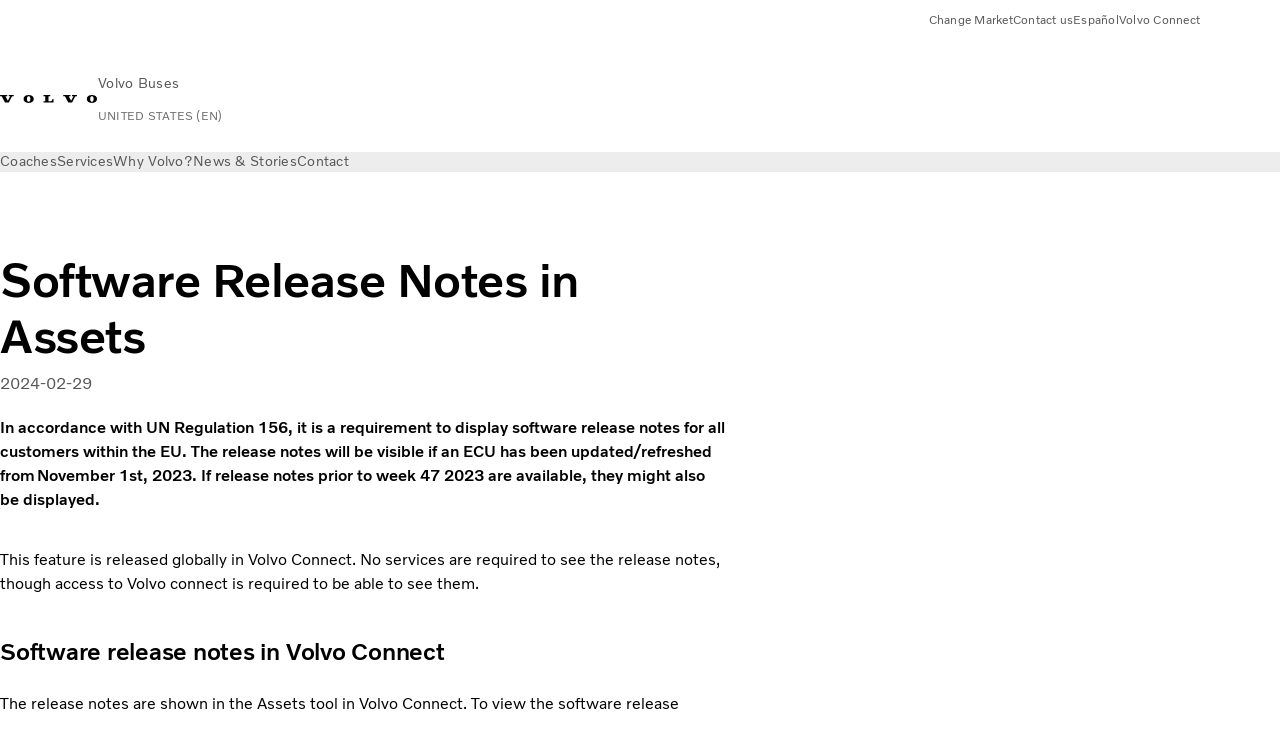

--- FILE ---
content_type: text/html;charset=utf-8
request_url: https://www.volvobuses.com/us-en/news/volvo-connect-news/2024/feb/software-release-notes-in-assets.html
body_size: 11159
content:

<!DOCTYPE HTML>
<html lang="en-US">
    <head>
    <meta charset="UTF-8"/>
    <title>Software Release Notes in Assets</title>
    <meta name="keywords" content="Volvo Connect News"/>
    <meta name="description" content="In accordance with UN Regulation 156, it is a requirement to display software release notes for all customers within the EU."/>
    
    <meta name="viewport" content="width=device-width, initial-scale=1"/>

    
    
    

    

    

    

    
    
<script defer="defer" type="text/javascript" src="/.rum/@adobe/helix-rum-js@%5E2/dist/rum-standalone.js"></script>
<link rel="stylesheet" href="/clientlibs-edge/production/20251211125631/shared/vcdk/publish.css" type="text/css"><script src="/clientlibs-edge/production/20251211125631/shared/vcdk/publish.js" defer></script>





    
    
<script src="/clientlibs-edge/production/20251211125631/shared/vcdk/components.js" defer></script>








    <link rel="preconnect" href="https://cdn.designsystem.volvogroup.com"/>
    <link rel="preconnect" href="https://cdn.designsystem.volvogroup.com" crossorigin/>
    <link href="https://cdn.designsystem.volvogroup.com/2-2-0/css/volvo/typefaces.css" rel="stylesheet"/>



    
    <link rel="preconnect" href="https://fonts.googleapis.com"/>
    <link rel="preconnect" href="https://fonts.gstatic.com" crossorigin/>
    <link href="https://fonts.googleapis.com/css2?family=Noto+Sans:ital,wdth,wght@0,62.5..100,100..900;1,62.5..100,100..900&display=swap" rel="stylesheet"/>

    
    









    
    <meta property="og:title" content="Software Release Notes in Assets"/>
<meta property="og:description" content="In accordance with UN Regulation 156, it is a requirement to display software release notes for all customers within the EU. The release notes will be visible if an ECU has been updated/refreshed from November 1st, 2023. If release notes prior to week 47 2023 are available, they might also be displayed."/>
<meta property="og:type" content="article"/>
<meta property="og:image" content="https://www.volvobuses.com/content/dam/volvo-buses/markets/global/news/volvo-connect/vehicle-details-tab-in-the-assets-tool.jpg"/>
<meta property="og:image:alt" content="vehicle details tab in the assets tool"/>
<meta property="twitter:image" content="https://www.volvobuses.com/content/dam/volvo-buses/markets/global/news/volvo-connect/vehicle-details-tab-in-the-assets-tool.jpg"/>
<meta property="twitter:image:alt" content="vehicle details tab in the assets tool"/>




    
    
    
    
<link rel="stylesheet" href="/clientlibs-edge/production/20251211125631/volvo-buses/publish.css" type="text/css">


    
    
    
    
    
    


    

     
    
    
    
    
    

    
    
    
    
    
    
    
    
    

    
    
    
    
    
    

    
    

    <meta name="analytics-pageview" content='{
            "_volvo": {
                "universal": {
                    "generic": {
                        "brand": {
                            "name": "Volvo Buses",
                            "type": "Market",
                            "identifier": "mkt\u002Dvbc\u002Den\u002Dus",
                            "reportSuite": {
                                "prodList": "volvog648149,volvogvcbus,volvogvc",
                                "stagingList": "volvogvgaemstaging"
                            }
                        }
                    },
                    "web": {
                        "page": {
                            "category": "\/conf\/volvo\/settings\/wcm\/templates\/templates\u002Dvolvo\u002Dbuses\/volvo\u002Darticlepage",
                            "language": "English",
                            "country": "North America \u002D en\u002Dus",
                            "templateLocation": "\/conf\/volvo\/settings\/wcm\/templates\/templates\u002Dvolvo\u002Dbuses\/volvo\u002Darticlepage",
                            "contentLocation": "\/content\/volvo\u002Dbuses\/united\u002Dstates\/us\u002Den\/news\/volvo\u002Dconnect\u002Dnews\/2024\/feb\/software\u002Drelease\u002Dnotes\u002Din\u002Dassets",
                            "publishDate": "2024\u002D02\u002D29T17:17:57.671Z",
                            "tags": "volvo-connect-news",
                            "author": ""
                        }
                    }
                }
            },
            "web" : {
                "webPageDetails" : {
                    "isErrorPage": false,
                    "isHomePage": false,
                    "name": "Software Release Notes in Assets",
                    "siteSection": "\/news\/volvo\u002Dconnect\u002Dnews\/2024\/feb\/software\u002Drelease\u002Dnotes\u002Din\u002Dassets"
                }
            },
            "environment" : {
                "type": "prod"
            }
        }'/>

    
    <script>
        var dataLayer = {
            pageInfo:    {
                pageName:          "Software Release Notes in Assets",
                pageURL:           location.protocol + "//" + location.host + location.pathname,
                siteType:          "Market",
                siteIdentifier:    "mkt\u002Dvbc\u002Den\u002Dus",
                contentHierarchy1: "news",
                contentHierarchy2: "volvo\u002Dconnect\u002Dnews",
                contentHierarchy3: "2024"
            },
            contentInfo: {
                publishDate:     "2024\u002D02\u002D29T17:17:57.671Z",
                templateName:    "Volvo Buses Article Page",
                serverName:      ""
            },
            bAInfo: {
                businessArea:           "Volvo Buses",
                division:               "North America",
                region:                 "North America \x26 Canada",
                market:                 "North America \u002D en\u002Dus",
                language:               "English",
                lama:                   "en\u002Dus",
                reportSuiteListProd:    "volvog648149,volvogvcbus,volvogvc",
                reportSuiteListStaging: "volvogvgaemstaging"
            }
        };
    </script>
    
    <script></script>
    
    
    
    
<script src="/clientlibs-edge/production/20251211125631/shared/components/structure/analytics-pageview.js"></script>


    
    
    
<script src="/etc.clientlibs/core/wcm/components/commons/datalayer/v1/clientlibs/core.wcm.components.commons.datalayer.v1.lc-6e1e9f7e5e2e5885d29bea65710ca169-lc.js" defer></script>


    
    
    
<script src="/clientlibs-edge/production/20251211125631/shared/components/structure/analytics-scroll.js" defer></script>




    
    
    

    

    


        <script type="text/javascript" src="//assets.adobedtm.com/afa9a4d5289e/faf6f661fafd/launch-8b0de190541d.min.js" async></script>


    
    
    
<link rel="stylesheet" href="/etc.clientlibs/volvo/clientlibs/shared/components/pagetypes/article-page.lc-20251211130927-lc.css" type="text/css">



    

    
    
        
    
<script src="/clientlibs-edge/production/20251211125631/shared/components/structure/head-resource.js"></script>


    

    
        <link data-nc="HeadResource" rel="shortcut icon" href="/etc.clientlibs/volvo/clientlibs/volvo-buses/publish/resources/favicon.ico" type="image/x-icon"/>
        <link data-nc="HeadResource" rel="icon" href="/etc.clientlibs/volvo/clientlibs/volvo-buses/publish/resources/favicon.ico" type="image/x-icon"/>
    


    
    
    

<script>(window.BOOMR_mq=window.BOOMR_mq||[]).push(["addVar",{"rua.upush":"false","rua.cpush":"false","rua.upre":"false","rua.cpre":"false","rua.uprl":"false","rua.cprl":"false","rua.cprf":"false","rua.trans":"","rua.cook":"false","rua.ims":"false","rua.ufprl":"false","rua.cfprl":"false","rua.isuxp":"false","rua.texp":"norulematch","rua.ceh":"false","rua.ueh":"false","rua.ieh.st":"0"}]);</script>
<script>!function(){function o(n,i){if(n&&i)for(var r in i)i.hasOwnProperty(r)&&(void 0===n[r]?n[r]=i[r]:n[r].constructor===Object&&i[r].constructor===Object?o(n[r],i[r]):n[r]=i[r])}try{var n=decodeURIComponent("%7B%22Akamai%22%3A%7B%22enabled%22%3Afalse%7D%7D");if(n.length>0&&window.JSON&&"function"==typeof window.JSON.parse){var i=JSON.parse(n);void 0!==window.BOOMR_config?o(window.BOOMR_config,i):window.BOOMR_config=i}}catch(r){window.console&&"function"==typeof window.console.error&&console.error("mPulse: Could not parse configuration",r)}}();</script>
                              <script>!function(e){var n="https://s.go-mpulse.net/boomerang/";if("False"=="True")e.BOOMR_config=e.BOOMR_config||{},e.BOOMR_config.PageParams=e.BOOMR_config.PageParams||{},e.BOOMR_config.PageParams.pci=!0,n="https://s2.go-mpulse.net/boomerang/";if(window.BOOMR_API_key="NXX7N-DJRW9-REUL2-ULM9J-9C7XH",function(){function e(){if(!o){var e=document.createElement("script");e.id="boomr-scr-as",e.src=window.BOOMR.url,e.async=!0,i.parentNode.appendChild(e),o=!0}}function t(e){o=!0;var n,t,a,r,d=document,O=window;if(window.BOOMR.snippetMethod=e?"if":"i",t=function(e,n){var t=d.createElement("script");t.id=n||"boomr-if-as",t.src=window.BOOMR.url,BOOMR_lstart=(new Date).getTime(),e=e||d.body,e.appendChild(t)},!window.addEventListener&&window.attachEvent&&navigator.userAgent.match(/MSIE [67]\./))return window.BOOMR.snippetMethod="s",void t(i.parentNode,"boomr-async");a=document.createElement("IFRAME"),a.src="about:blank",a.title="",a.role="presentation",a.loading="eager",r=(a.frameElement||a).style,r.width=0,r.height=0,r.border=0,r.display="none",i.parentNode.appendChild(a);try{O=a.contentWindow,d=O.document.open()}catch(_){n=document.domain,a.src="javascript:var d=document.open();d.domain='"+n+"';void(0);",O=a.contentWindow,d=O.document.open()}if(n)d._boomrl=function(){this.domain=n,t()},d.write("<bo"+"dy onload='document._boomrl();'>");else if(O._boomrl=function(){t()},O.addEventListener)O.addEventListener("load",O._boomrl,!1);else if(O.attachEvent)O.attachEvent("onload",O._boomrl);d.close()}function a(e){window.BOOMR_onload=e&&e.timeStamp||(new Date).getTime()}if(!window.BOOMR||!window.BOOMR.version&&!window.BOOMR.snippetExecuted){window.BOOMR=window.BOOMR||{},window.BOOMR.snippetStart=(new Date).getTime(),window.BOOMR.snippetExecuted=!0,window.BOOMR.snippetVersion=12,window.BOOMR.url=n+"NXX7N-DJRW9-REUL2-ULM9J-9C7XH";var i=document.currentScript||document.getElementsByTagName("script")[0],o=!1,r=document.createElement("link");if(r.relList&&"function"==typeof r.relList.supports&&r.relList.supports("preload")&&"as"in r)window.BOOMR.snippetMethod="p",r.href=window.BOOMR.url,r.rel="preload",r.as="script",r.addEventListener("load",e),r.addEventListener("error",function(){t(!0)}),setTimeout(function(){if(!o)t(!0)},3e3),BOOMR_lstart=(new Date).getTime(),i.parentNode.appendChild(r);else t(!1);if(window.addEventListener)window.addEventListener("load",a,!1);else if(window.attachEvent)window.attachEvent("onload",a)}}(),"400".length>0)if(e&&"performance"in e&&e.performance&&"function"==typeof e.performance.setResourceTimingBufferSize)e.performance.setResourceTimingBufferSize(400);!function(){if(BOOMR=e.BOOMR||{},BOOMR.plugins=BOOMR.plugins||{},!BOOMR.plugins.AK){var n=""=="true"?1:0,t="",a="amhehmixfuxmu2lomitq-f-29b9f264e-clientnsv4-s.akamaihd.net",i="false"=="true"?2:1,o={"ak.v":"39","ak.cp":"447987","ak.ai":parseInt("967127",10),"ak.ol":"0","ak.cr":8,"ak.ipv":4,"ak.proto":"h2","ak.rid":"60bae123","ak.r":47370,"ak.a2":n,"ak.m":"dsca","ak.n":"essl","ak.bpcip":"3.14.67.0","ak.cport":60912,"ak.gh":"23.208.24.74","ak.quicv":"","ak.tlsv":"tls1.3","ak.0rtt":"","ak.0rtt.ed":"","ak.csrc":"-","ak.acc":"","ak.t":"1768841767","ak.ak":"hOBiQwZUYzCg5VSAfCLimQ==xjfx0RO8Ld6mf6yD/c+zDa69+7sUYKXXP6ChcsAnF2CNNqM8YdCUf/mFDfZR9pooV22hTIDEB/2PTPJQBozq6vLbOZEkDCZzgDtWlzj5uBL0LzXQ3LTqLXz5QAHkDRGfF0ZsHXVnF1T53fzMSz1TmgUgUnCW3oklKkLQ7mTzcMmckEkvANUXgDbiBOXXjoMX1IFv9G+GeAeX3+Ali2y3XG2rpLoLzJ0IRTJFrxh9+2rCBjyjyOv+s76JTj8MKvQYc/omDxwzsMYUMbfCK8Dqu43fCQD51i4gx9t+vR90KZ5QKfP2P6SRS+1GFXuUK4XCQPke+Kt/ELZBWEwbgp3YM1cR6s076mCpP9OxbPy51rZtZWXwJqg+HlqY9ounzSreRlXC2S3mAL0XA5yx5Kf5KBKWuXplNjaXR8l2a4ogErk=","ak.pv":"35","ak.dpoabenc":"","ak.tf":i};if(""!==t)o["ak.ruds"]=t;var r={i:!1,av:function(n){var t="http.initiator";if(n&&(!n[t]||"spa_hard"===n[t]))o["ak.feo"]=void 0!==e.aFeoApplied?1:0,BOOMR.addVar(o)},rv:function(){var e=["ak.bpcip","ak.cport","ak.cr","ak.csrc","ak.gh","ak.ipv","ak.m","ak.n","ak.ol","ak.proto","ak.quicv","ak.tlsv","ak.0rtt","ak.0rtt.ed","ak.r","ak.acc","ak.t","ak.tf"];BOOMR.removeVar(e)}};BOOMR.plugins.AK={akVars:o,akDNSPreFetchDomain:a,init:function(){if(!r.i){var e=BOOMR.subscribe;e("before_beacon",r.av,null,null),e("onbeacon",r.rv,null,null),r.i=!0}return this},is_complete:function(){return!0}}}}()}(window);</script></head>
    <body class="articlepage articlebasepage basepage page basicpage" id="articlepage-044cf990d0" data-cmp-data-layer-enabled>
        <div class="vcdk-theme-provider vcdk-theme-provider--main vcdk-theme-volvo" data-vcdk-brand="volvo" data-vcdk-mode="light" themeid="volvo-light">
          
              
          
          
          
              
    
        
    
<link rel="stylesheet" href="/clientlibs-edge/production/20251211125631/shared/components/structure/top-banner.css" type="text/css"><script src="/clientlibs-edge/production/20251211125631/shared/components/structure/top-banner.js" defer></script>


    
    
    
    
    
<script src="/clientlibs-edge/production/20251211125631/shared/components/structure/unsupported-browser.js" defer></script>




<div class="top-banner unsupported-browser hidden" data-nc="TopBanner">
    <div class="container">
        <vcdk-banner themeId="volvo-light" data-nc="UnsupportedBrowser">
            We noticed that you are using a browser that is no longer supported by our system, to enjoy the full Volvo experience consider changing browser
            <vcdk-banner-actions>
                
    
    
    
    

    
    

    
    
        
    
<link rel="stylesheet" href="/clientlibs-edge/production/20251211125631/shared/components/content/button.css" type="text/css">


    

    
    
    
    
        <vcdk-button invert-theme variant="secondary" size="medium" class="top-banner__close">
            Close
        </vcdk-button>
    

            </vcdk-banner-actions>
        </vcdk-banner>
    </div>
</div>


    
    
    
        
    
<link rel="stylesheet" href="/clientlibs-edge/production/20251211125631/shared/components/structure/marketlanguageselector.css" type="text/css"><script src="/clientlibs-edge/production/20251211125631/shared/components/structure/marketlanguageselector.js" defer></script>


    
    <div class="top-banner hidden" data-nc="TopBanner" data-nc-params-TopBanner='{
            "homepagePath": "/content/volvo-buses/united-states/us-en"
        }'>
        <div class="container">

        </div>
    </div>




              <div class="header"><header class="header__container container-fullwidth">
    <div class="header__main container" data-nc="Header" data-nc-params-Header='{
             &quot;sticky&quot;: &quot;desktop&quot;
         }'>
        
        <div class="header__brand">
    <div class="header__brand__container">
        
        

    
        
        
            
            
            
            
            
            
            
            
                
    
<script src="/clientlibs-edge/production/20251211125631/shared/components/content/image/image.js" defer></script>


            
            
            
            
            
    
<script src="/etc.clientlibs/core/wcm/components/image/v2/image/clientlibs/site.lc-d31d55e65397b599da9a48a99dd8f4af-lc.js"></script>


        
        
        
        
            
                <div data-cmp-is="image" data-cmp-lazythreshold="0" data-cmp-src="https://assets.volvo.com/is/content/VolvoInformationTechnologyAB/volvo-wm-spread-13?ts=1756363795542&amp;dpr=off" data-cmp-dmimage data-cmp-dmserver="https://assets.volvo.com/is/image/" data-cmp-dmname="VolvoInformationTechnologyAB/volvo-wm-spread-13" data-asset="/content/dam/volvo-buses/markets/master/home/landing/volvo-wm-spread.svg" data-nc="ImageViewer" data-nc-params-ImageViewer='{
                        "assetUrl": "https://assets.volvo.com/is/content/VolvoInformationTechnologyAB/volvo-wm-spread-13?ts=1756363795542&amp;dpr=off",
                        "assetPath": "VolvoInformationTechnologyAB/volvo-wm-spread-13",
                        "imageServer": "https://assets.volvo.com/is/image/",
                        "isZoom": false
                    }' class="img__container  cmp-image" id="image-49b4afc408" itemscope itemtype="http://schema.org/ImageObject">
                    
                    <a class="img__link" href="/us-en.html" data-cmp-hook-image="link" target="_self">
                        
    
        
        
        <img src="https://assets.volvo.com/is/content/VolvoInformationTechnologyAB/volvo-wm-spread-13?ts=1756363795542&dpr=off" class="img__asset cmp-image__image img__asset__image" itemprop="contentUrl" data-cmp-hook-image="image" alt=""/>
        
    

                        <div class="cmp-image__overlay"></div>
                    </a>
                    
                    
                </div>
            
        

    
    



    


        <div class="header__brand-text">
            <p class="header__company">Volvo Buses</p>
            <p class="header__market">UNITED STATES (EN)</p>
        </div>
    </div>
</div>

        
        <div class="header__meta ">
    
    
    <div class="header__metanav header__metanav--phone hidden-desktop">
        <ul class="cmp-list">
            
            <li class="cmp-list__item">
                
                
    
    
    
    <vcdk-icon-button button-aria-label="Search" variant="tertiary" size="medium" icon="search" class="header__searchIcon">
    </vcdk-icon-button>

            </li>
            
            <li class="cmp-list__item">
                <span data-nc="Link" data-nc-params-link='{&quot;event&quot;: &quot;SIDENAV_OPEN&quot;}'>
                    
                    
    
    
    
    <vcdk-icon-button button-aria-label="Open Menu" variant="tertiary" size="medium" icon="hamburger-menu" class="header__burgerIcon">
    </vcdk-icon-button>

                </span>
            </li>
        </ul>
    </div>
    
    <div class="header__metanav header__metanav--desktop hidden-phone hidden-tablet">
        <div class="header-top-links structurelist list header__toplinks">
    
    



    
    
<script src="/clientlibs-edge/production/20251211125631/shared/components/content/list.js" defer></script>







<div class="list" data-nc="List" data-nc-params-List='{
        "title": ""
     }'>
    <div class="cmp-list--default">
        
        
    
    
        <ul class="cmp-list">
            <li class="cmp-list__item">
                <a class="cmp-list__item-link" href="https://www.volvobuses.com/en/select-market.html" target="_self" data-link-text="Change Market">
                    
    <vcdk-system-icon size="24" icon="globe" element-role="presentation" class="cmp-list__item-icon cmp-list__item-icon--start"></vcdk-system-icon>

                    <span class="cmp-list__item-text" data-link-text="Change Market">
                        Change Market
                    </span>
                </a>
            </li>
        
            <li class="cmp-list__item">
                <a class="cmp-list__item-link" href="https://www.volvobuses.com/us-en/contact/contact-us.html" target="_self" data-link-text="Contact us ">
                    
    <vcdk-system-icon size="24" icon="info" element-role="presentation" class="cmp-list__item-icon cmp-list__item-icon--start"></vcdk-system-icon>

                    <span class="cmp-list__item-text" data-link-text="Contact us ">
                        Contact us 
                    </span>
                </a>
            </li>
        
            <li class="cmp-list__item">
                <a class="cmp-list__item-link" href="https://www.volvobuses.com/us-es.html" target="_self" data-link-text="Español">
                    
    <vcdk-system-icon size="24" icon="globe" element-role="presentation" class="cmp-list__item-icon cmp-list__item-icon--start"></vcdk-system-icon>

                    <span class="cmp-list__item-text" data-link-text="Español">
                        Español
                    </span>
                </a>
            </li>
        
            <li class="cmp-list__item">
                <a class="cmp-list__item-link" href="https://buses.volvoconnect.com/" target="_blank" data-link-text="Volvo Connect" rel="noopener">
                    
    <vcdk-system-icon size="24" icon="user" element-role="presentation" class="cmp-list__item-icon cmp-list__item-icon--start"></vcdk-system-icon>

                    <span class="cmp-list__item-text" data-link-text="Volvo Connect">
                        Volvo Connect
                    </span>
                </a>
            </li>
        </ul>
    

    </div>
    
    <div class="cmp-list--accordion">
        <details class="cmp-list__details">
            <summary class="cmp-list__title">
                
                
            </summary>
            
    
    
        <ul class="cmp-list">
            <li class="cmp-list__item">
                <a class="cmp-list__item-link" href="https://www.volvobuses.com/en/select-market.html" target="_self" data-link-text="Change Market">
                    
    <vcdk-system-icon size="24" icon="globe" element-role="presentation" class="cmp-list__item-icon cmp-list__item-icon--start"></vcdk-system-icon>

                    <span class="cmp-list__item-text" data-link-text="Change Market">
                        Change Market
                    </span>
                </a>
            </li>
        
            <li class="cmp-list__item">
                <a class="cmp-list__item-link" href="https://www.volvobuses.com/us-en/contact/contact-us.html" target="_self" data-link-text="Contact us ">
                    
    <vcdk-system-icon size="24" icon="info" element-role="presentation" class="cmp-list__item-icon cmp-list__item-icon--start"></vcdk-system-icon>

                    <span class="cmp-list__item-text" data-link-text="Contact us ">
                        Contact us 
                    </span>
                </a>
            </li>
        
            <li class="cmp-list__item">
                <a class="cmp-list__item-link" href="https://www.volvobuses.com/us-es.html" target="_self" data-link-text="Español">
                    
    <vcdk-system-icon size="24" icon="globe" element-role="presentation" class="cmp-list__item-icon cmp-list__item-icon--start"></vcdk-system-icon>

                    <span class="cmp-list__item-text" data-link-text="Español">
                        Español
                    </span>
                </a>
            </li>
        
            <li class="cmp-list__item">
                <a class="cmp-list__item-link" href="https://buses.volvoconnect.com/" target="_blank" data-link-text="Volvo Connect" rel="noopener">
                    
    <vcdk-system-icon size="24" icon="user" element-role="presentation" class="cmp-list__item-icon cmp-list__item-icon--start"></vcdk-system-icon>

                    <span class="cmp-list__item-text" data-link-text="Volvo Connect">
                        Volvo Connect
                    </span>
                </a>
            </li>
        </ul>
    

        </details>
    </div>
</div>

    

</div>

    </div>
</div>

        
        

    <div class="header__search" hidden aria-hidden="true">
        
    <section class="cmp-search search" role="search" data-cmp-is="search" data-cmp-min-length="10000" data-cmp-results-size="10" data-nc="Search" data-cmp-data-layer="{&#34;search-c18e5c810a&#34;:{&#34;@type&#34;:&#34;volvo/base/components/structure/search&#34;}}">
        <form class="cmp-search__form" method="get" data-cmp-results-page="https://www.volvobuses.com/us-en/tools/search-result.html" data-cmp-hook-search="form" action="/content/volvo-buses/united-states/us-en.searchresults.json/_jcr_content/root/header/search" autocomplete="off">
            <div class="cmp-search__field">
                
    <vcdk-search-field placeholder="Search" name="q" input-aria-label="Search" id="search-field" icon="search" class="form-field--vcdk-search-field cmp-search__input">
    </vcdk-search-field>

                
            </div>
        </form>
        
<script data-cmp-hook-search="itemTemplate" type="x-template">
    <a class="cmp-search__item" data-cmp-hook-search="item" role="option" aria-selected="false">
        <span class="cmp-search__item-title" data-cmp-hook-search="itemTitle"></span>
    </a>
</script>

    </section>


    
    
<script src="/clientlibs-edge/production/20251211125631/shared/components/structure/search.js" defer></script>




    </div>


    </div>

    
    <div class="header__mainnav" data-nc="Navigation" data-nc-params-navigation='{"i18n": { "overview": "Overview"}}'>
    
        
    
<script src="/clientlibs-edge/production/20251211125631/shared/components/structure/main-navigation.js" defer></script>


    

    <div class="header__mainnav-content">
          <div class="hidden-desktop header__mainnav-topbar">
               <div class="header__toplinks">
                    
                    <div class="header-top-links structurelist list">
    
    



    
    








<div class="list" data-nc="List" data-nc-params-List='{
        "title": ""
     }'>
    <div class="cmp-list--default">
        
        
    
    
        <ul class="cmp-list">
            <li class="cmp-list__item">
                <a class="cmp-list__item-link" href="https://www.volvobuses.com/en/select-market.html" target="_self" data-link-text="Change Market">
                    
    <vcdk-system-icon size="24" icon="globe" element-role="presentation" class="cmp-list__item-icon cmp-list__item-icon--start"></vcdk-system-icon>

                    <span class="cmp-list__item-text" data-link-text="Change Market">
                        Change Market
                    </span>
                </a>
            </li>
        
            <li class="cmp-list__item">
                <a class="cmp-list__item-link" href="https://www.volvobuses.com/us-en/contact/contact-us.html" target="_self" data-link-text="Contact us ">
                    
    <vcdk-system-icon size="24" icon="info" element-role="presentation" class="cmp-list__item-icon cmp-list__item-icon--start"></vcdk-system-icon>

                    <span class="cmp-list__item-text" data-link-text="Contact us ">
                        Contact us 
                    </span>
                </a>
            </li>
        
            <li class="cmp-list__item">
                <a class="cmp-list__item-link" href="https://www.volvobuses.com/us-es.html" target="_self" data-link-text="Español">
                    
    <vcdk-system-icon size="24" icon="globe" element-role="presentation" class="cmp-list__item-icon cmp-list__item-icon--start"></vcdk-system-icon>

                    <span class="cmp-list__item-text" data-link-text="Español">
                        Español
                    </span>
                </a>
            </li>
        
            <li class="cmp-list__item">
                <a class="cmp-list__item-link" href="https://buses.volvoconnect.com/" target="_blank" data-link-text="Volvo Connect" rel="noopener">
                    
    <vcdk-system-icon size="24" icon="user" element-role="presentation" class="cmp-list__item-icon cmp-list__item-icon--start"></vcdk-system-icon>

                    <span class="cmp-list__item-text" data-link-text="Volvo Connect">
                        Volvo Connect
                    </span>
                </a>
            </li>
        </ul>
    

    </div>
    
    <div class="cmp-list--accordion">
        <details class="cmp-list__details">
            <summary class="cmp-list__title">
                
                
            </summary>
            
    
    
        <ul class="cmp-list">
            <li class="cmp-list__item">
                <a class="cmp-list__item-link" href="https://www.volvobuses.com/en/select-market.html" target="_self" data-link-text="Change Market">
                    
    <vcdk-system-icon size="24" icon="globe" element-role="presentation" class="cmp-list__item-icon cmp-list__item-icon--start"></vcdk-system-icon>

                    <span class="cmp-list__item-text" data-link-text="Change Market">
                        Change Market
                    </span>
                </a>
            </li>
        
            <li class="cmp-list__item">
                <a class="cmp-list__item-link" href="https://www.volvobuses.com/us-en/contact/contact-us.html" target="_self" data-link-text="Contact us ">
                    
    <vcdk-system-icon size="24" icon="info" element-role="presentation" class="cmp-list__item-icon cmp-list__item-icon--start"></vcdk-system-icon>

                    <span class="cmp-list__item-text" data-link-text="Contact us ">
                        Contact us 
                    </span>
                </a>
            </li>
        
            <li class="cmp-list__item">
                <a class="cmp-list__item-link" href="https://www.volvobuses.com/us-es.html" target="_self" data-link-text="Español">
                    
    <vcdk-system-icon size="24" icon="globe" element-role="presentation" class="cmp-list__item-icon cmp-list__item-icon--start"></vcdk-system-icon>

                    <span class="cmp-list__item-text" data-link-text="Español">
                        Español
                    </span>
                </a>
            </li>
        
            <li class="cmp-list__item">
                <a class="cmp-list__item-link" href="https://buses.volvoconnect.com/" target="_blank" data-link-text="Volvo Connect" rel="noopener">
                    
    <vcdk-system-icon size="24" icon="user" element-role="presentation" class="cmp-list__item-icon cmp-list__item-icon--start"></vcdk-system-icon>

                    <span class="cmp-list__item-text" data-link-text="Volvo Connect">
                        Volvo Connect
                    </span>
                </a>
            </li>
        </ul>
    

        </details>
    </div>
</div>

    

</div>

               </div>
               <div class="header__mainnav-close">
                    
                    
                    <span data-nc="Link" data-nc-params-link='{ &quot;event&quot;: &quot;SIDENAV_CLOSE&quot; }'>
                         
    
    
    
    <vcdk-icon-button button-aria-label="Close Menu" variant="tertiary" size="medium" icon="close" class="header__closeIcon">
    </vcdk-icon-button>

                    </span>
               </div>
          </div>
          
          <div class="main-nav main-navigation navigation container"><nav id="main-navigation-44c2534e68" class="cmp-navigation" itemscope itemtype="http://schema.org/SiteNavigationElement" data-cmp-data-layer="{&#34;main-navigation-44c2534e68&#34;:{&#34;@type&#34;:&#34;volvo/base/components/structure/main-navigation&#34;}}">
    <ul class="cmp-navigation__group">
        
    <li class="cmp-navigation__item cmp-navigation__item--level-0">
        
    <a href="/us-en/coaches.html" class="cmp-navigation__item-link" data-breadcrumb="/content/volvo-buses/united-states/us-en/coaches" target="_self">
        
        
        
        
        
        <span class="cmp-navigation__item-link-text">Coaches</span>
        
    <vcdk-system-icon size="16" icon="chevron-down" element-role="presentation" class="cmp-navigation__item-link-icon cmp-navigation__item-link-icon--16"></vcdk-system-icon>

        
    <vcdk-system-icon size="24" icon="chevron-down" element-role="presentation" class="cmp-navigation__item-link-icon cmp-navigation__item-link-icon--24"></vcdk-system-icon>

    </a>
    

        
    <ul class="cmp-navigation__group">
        
    <li class="cmp-navigation__item cmp-navigation__item--level-1">
        
    <a href="/us-en/coaches/coaches.html" class="cmp-navigation__item-link" data-breadcrumb="/content/volvo-buses/united-states/us-en/coaches/coaches" target="_self">
        
        
        
        
        
        <span class="cmp-navigation__item-link-text">Coaches</span>
        
    <vcdk-system-icon size="16" icon="chevron-right" element-role="presentation" class="cmp-navigation__item-link-icon cmp-navigation__item-link-icon--16"></vcdk-system-icon>

        
    <vcdk-system-icon size="24" icon="chevron-right" element-role="presentation" class="cmp-navigation__item-link-icon cmp-navigation__item-link-icon--24"></vcdk-system-icon>

    </a>
    

        
    <ul class="cmp-navigation__group">
        
    <li class="cmp-navigation__item cmp-navigation__item--level-2">
        
    <a href="/us-en/coaches/coaches/volvo-9700-uscan.html" class="cmp-navigation__item-link" data-breadcrumb="/content/volvo-buses/united-states/us-en/coaches/coaches/volvo-9700-uscan" target="_self">
        
        
        
        
        
        <span class="cmp-navigation__item-link-text">Volvo 9700</span>
        
    <vcdk-system-icon size="16" icon="chevron-right" element-role="presentation" class="cmp-navigation__item-link-icon cmp-navigation__item-link-icon--16"></vcdk-system-icon>

        
    <vcdk-system-icon size="24" icon="chevron-right" element-role="presentation" class="cmp-navigation__item-link-icon cmp-navigation__item-link-icon--24"></vcdk-system-icon>

    </a>
    

        
    </li>

        
    </ul>

    </li>

    <li class="cmp-navigation__item cmp-navigation__item--level-1">
        
    <a href="/us-en/coaches/buy.html" class="cmp-navigation__item-link" data-breadcrumb="/content/volvo-buses/united-states/us-en/coaches/buy" target="_self">
        
        
        
        
        
        <span class="cmp-navigation__item-link-text">Buy</span>
        
    <vcdk-system-icon size="16" icon="chevron-right" element-role="presentation" class="cmp-navigation__item-link-icon cmp-navigation__item-link-icon--16"></vcdk-system-icon>

        
    <vcdk-system-icon size="24" icon="chevron-right" element-role="presentation" class="cmp-navigation__item-link-icon cmp-navigation__item-link-icon--24"></vcdk-system-icon>

    </a>
    

        
    <ul class="cmp-navigation__group">
        
    <li class="cmp-navigation__item cmp-navigation__item--level-2">
        
    <a href="/us-en/contact/contact-us.html" class="cmp-navigation__item-link" data-breadcrumb="/content/volvo-buses/united-states/us-en/contact/contact-us" target="_self">
        
        
        
        
        
        <span class="cmp-navigation__item-link-text">Contact sales</span>
        
    <vcdk-system-icon size="16" icon="chevron-right" element-role="presentation" class="cmp-navigation__item-link-icon cmp-navigation__item-link-icon--16"></vcdk-system-icon>

        
    <vcdk-system-icon size="24" icon="chevron-right" element-role="presentation" class="cmp-navigation__item-link-icon cmp-navigation__item-link-icon--24"></vcdk-system-icon>

    </a>
    

        
    </li>

    <li class="cmp-navigation__item cmp-navigation__item--level-2">
        
    <a href="/us-en/contact/service-centres.html" class="cmp-navigation__item-link" data-breadcrumb="/content/volvo-buses/united-states/us-en/contact/service-centres" target="_self">
        
        
        
        
        
        <span class="cmp-navigation__item-link-text">Service center</span>
        
    <vcdk-system-icon size="16" icon="chevron-right" element-role="presentation" class="cmp-navigation__item-link-icon cmp-navigation__item-link-icon--16"></vcdk-system-icon>

        
    <vcdk-system-icon size="24" icon="chevron-right" element-role="presentation" class="cmp-navigation__item-link-icon cmp-navigation__item-link-icon--24"></vcdk-system-icon>

    </a>
    

        
    </li>

    <li class="cmp-navigation__item cmp-navigation__item--level-2">
        
    <a href="/us-en/services/financial-services.html" class="cmp-navigation__item-link" data-breadcrumb="/content/volvo-buses/united-states/us-en/services/financial-services" target="_self">
        
        
        
        
        
        <span class="cmp-navigation__item-link-text">Financial services</span>
        
    <vcdk-system-icon size="16" icon="chevron-right" element-role="presentation" class="cmp-navigation__item-link-icon cmp-navigation__item-link-icon--16"></vcdk-system-icon>

        
    <vcdk-system-icon size="24" icon="chevron-right" element-role="presentation" class="cmp-navigation__item-link-icon cmp-navigation__item-link-icon--24"></vcdk-system-icon>

    </a>
    

        
    </li>

        
    </ul>

    </li>

        

    </ul>

    </li>

    <li class="cmp-navigation__item cmp-navigation__item--level-0">
        
    <a href="/us-en/services.html" class="cmp-navigation__item-link" data-breadcrumb="/content/volvo-buses/united-states/us-en/services" target="_self">
        
        
        
        
        
        <span class="cmp-navigation__item-link-text">Services</span>
        
    <vcdk-system-icon size="16" icon="chevron-down" element-role="presentation" class="cmp-navigation__item-link-icon cmp-navigation__item-link-icon--16"></vcdk-system-icon>

        
    <vcdk-system-icon size="24" icon="chevron-down" element-role="presentation" class="cmp-navigation__item-link-icon cmp-navigation__item-link-icon--24"></vcdk-system-icon>

    </a>
    

        
    <ul class="cmp-navigation__group">
        
    <li class="cmp-navigation__item cmp-navigation__item--level-1">
        
    <a href="/us-en/services/service-and-repairs.html" class="cmp-navigation__item-link" data-breadcrumb="/content/volvo-buses/united-states/us-en/services/service-and-repairs" target="_self">
        
        
        
        
        
        <span class="cmp-navigation__item-link-text">Service &amp; repairs</span>
        
    <vcdk-system-icon size="16" icon="chevron-right" element-role="presentation" class="cmp-navigation__item-link-icon cmp-navigation__item-link-icon--16"></vcdk-system-icon>

        
    <vcdk-system-icon size="24" icon="chevron-right" element-role="presentation" class="cmp-navigation__item-link-icon cmp-navigation__item-link-icon--24"></vcdk-system-icon>

    </a>
    

        
    <ul class="cmp-navigation__group">
        
    <li class="cmp-navigation__item cmp-navigation__item--level-2">
        
    <a href="/us-en/services/service-and-repairs/our-service-network.html" class="cmp-navigation__item-link" data-breadcrumb="/content/volvo-buses/united-states/us-en/services/service-and-repairs/our-service-network" target="_self">
        
        
        
        
        
        <span class="cmp-navigation__item-link-text">Our service network</span>
        
    <vcdk-system-icon size="16" icon="chevron-right" element-role="presentation" class="cmp-navigation__item-link-icon cmp-navigation__item-link-icon--16"></vcdk-system-icon>

        
    <vcdk-system-icon size="24" icon="chevron-right" element-role="presentation" class="cmp-navigation__item-link-icon cmp-navigation__item-link-icon--24"></vcdk-system-icon>

    </a>
    

        
    </li>

    <li class="cmp-navigation__item cmp-navigation__item--level-2">
        
    <a href="/us-en/services/service-and-repairs/prevost-action-service.html" class="cmp-navigation__item-link" data-breadcrumb="/content/volvo-buses/united-states/us-en/services/service-and-repairs/prevost-action-service" target="_self">
        
        
        
        
        
        <span class="cmp-navigation__item-link-text">Prevost Action Service</span>
        
    <vcdk-system-icon size="16" icon="chevron-right" element-role="presentation" class="cmp-navigation__item-link-icon cmp-navigation__item-link-icon--16"></vcdk-system-icon>

        
    <vcdk-system-icon size="24" icon="chevron-right" element-role="presentation" class="cmp-navigation__item-link-icon cmp-navigation__item-link-icon--24"></vcdk-system-icon>

    </a>
    

        
    </li>

    <li class="cmp-navigation__item cmp-navigation__item--level-2">
        
    <a href="/us-en/services/service-and-repairs/warranty.html" class="cmp-navigation__item-link" data-breadcrumb="/content/volvo-buses/united-states/us-en/services/service-and-repairs/warranty" target="_self">
        
        
        
        
        
        <span class="cmp-navigation__item-link-text">Warranty</span>
        
    <vcdk-system-icon size="16" icon="chevron-right" element-role="presentation" class="cmp-navigation__item-link-icon cmp-navigation__item-link-icon--16"></vcdk-system-icon>

        
    <vcdk-system-icon size="24" icon="chevron-right" element-role="presentation" class="cmp-navigation__item-link-icon cmp-navigation__item-link-icon--24"></vcdk-system-icon>

    </a>
    

        
    </li>

    <li class="cmp-navigation__item cmp-navigation__item--level-2">
        
    <a href="/us-en/services/service-and-repairs/volvo-bus-parts.html" class="cmp-navigation__item-link" data-breadcrumb="/content/volvo-buses/united-states/us-en/services/service-and-repairs/volvo-bus-parts" target="_self">
        
        
        
        
        
        <span class="cmp-navigation__item-link-text">Genuine Volvo Parts</span>
        
    <vcdk-system-icon size="16" icon="chevron-right" element-role="presentation" class="cmp-navigation__item-link-icon cmp-navigation__item-link-icon--16"></vcdk-system-icon>

        
    <vcdk-system-icon size="24" icon="chevron-right" element-role="presentation" class="cmp-navigation__item-link-icon cmp-navigation__item-link-icon--24"></vcdk-system-icon>

    </a>
    

        
    </li>

        
    </ul>

    </li>

    <li class="cmp-navigation__item cmp-navigation__item--level-1">
        
    <a href="/us-en/services/financial-services.html" class="cmp-navigation__item-link" data-breadcrumb="/content/volvo-buses/united-states/us-en/services/financial-services" target="_self">
        
        
        
        
        
        <span class="cmp-navigation__item-link-text">Financial services</span>
        
    <vcdk-system-icon size="16" icon="chevron-right" element-role="presentation" class="cmp-navigation__item-link-icon cmp-navigation__item-link-icon--16"></vcdk-system-icon>

        
    <vcdk-system-icon size="24" icon="chevron-right" element-role="presentation" class="cmp-navigation__item-link-icon cmp-navigation__item-link-icon--24"></vcdk-system-icon>

    </a>
    

        
    </li>

    <li class="cmp-navigation__item cmp-navigation__item--level-1">
        
    <a href="/us-en/services/data-access.html" class="cmp-navigation__item-link" data-breadcrumb="/content/volvo-buses/united-states/us-en/services/data-access" target="_self">
        
        
        
        
        
        <span class="cmp-navigation__item-link-text">Data access</span>
        
    <vcdk-system-icon size="16" icon="chevron-right" element-role="presentation" class="cmp-navigation__item-link-icon cmp-navigation__item-link-icon--16"></vcdk-system-icon>

        
    <vcdk-system-icon size="24" icon="chevron-right" element-role="presentation" class="cmp-navigation__item-link-icon cmp-navigation__item-link-icon--24"></vcdk-system-icon>

    </a>
    

        
    <ul class="cmp-navigation__group">
        
    <li class="cmp-navigation__item cmp-navigation__item--level-2">
        
    <a href="/us-en/services/data-access/connect-api.html" class="cmp-navigation__item-link" data-breadcrumb="/content/volvo-buses/united-states/us-en/services/data-access/connect-api" target="_self">
        
        
        
        
        
        <span class="cmp-navigation__item-link-text">Connect API </span>
        
    <vcdk-system-icon size="16" icon="chevron-right" element-role="presentation" class="cmp-navigation__item-link-icon cmp-navigation__item-link-icon--16"></vcdk-system-icon>

        
    <vcdk-system-icon size="24" icon="chevron-right" element-role="presentation" class="cmp-navigation__item-link-icon cmp-navigation__item-link-icon--24"></vcdk-system-icon>

    </a>
    

        
    </li>

    <li class="cmp-navigation__item cmp-navigation__item--level-2">
        
    <a href="/us-en/services/data-access/fms-gateway.html" class="cmp-navigation__item-link" data-breadcrumb="/content/volvo-buses/united-states/us-en/services/data-access/fms-gateway" target="_self">
        
        
        
        
        
        <span class="cmp-navigation__item-link-text">FMS Gateway </span>
        
    <vcdk-system-icon size="16" icon="chevron-right" element-role="presentation" class="cmp-navigation__item-link-icon cmp-navigation__item-link-icon--16"></vcdk-system-icon>

        
    <vcdk-system-icon size="24" icon="chevron-right" element-role="presentation" class="cmp-navigation__item-link-icon cmp-navigation__item-link-icon--24"></vcdk-system-icon>

    </a>
    

        
    </li>

        
    </ul>

    </li>

        

    </ul>

    </li>

    <li class="cmp-navigation__item cmp-navigation__item--level-0">
        
    <a href="/us-en/why-volvo.html" class="cmp-navigation__item-link" data-breadcrumb="/content/volvo-buses/united-states/us-en/why-volvo" target="_self">
        
        
        
        
        
        <span class="cmp-navigation__item-link-text">Why Volvo?</span>
        
    <vcdk-system-icon size="16" icon="chevron-down" element-role="presentation" class="cmp-navigation__item-link-icon cmp-navigation__item-link-icon--16"></vcdk-system-icon>

        
    <vcdk-system-icon size="24" icon="chevron-down" element-role="presentation" class="cmp-navigation__item-link-icon cmp-navigation__item-link-icon--24"></vcdk-system-icon>

    </a>
    

        
    <ul class="cmp-navigation__group">
        
    <li class="cmp-navigation__item cmp-navigation__item--level-1">
        
    <a href="/us-en/why-volvo/about-us.html" class="cmp-navigation__item-link" data-breadcrumb="/content/volvo-buses/united-states/us-en/why-volvo/about-us" target="_self">
        
        
        
        
        
        <span class="cmp-navigation__item-link-text">About us</span>
        
    <vcdk-system-icon size="16" icon="chevron-right" element-role="presentation" class="cmp-navigation__item-link-icon cmp-navigation__item-link-icon--16"></vcdk-system-icon>

        
    <vcdk-system-icon size="24" icon="chevron-right" element-role="presentation" class="cmp-navigation__item-link-icon cmp-navigation__item-link-icon--24"></vcdk-system-icon>

    </a>
    

        
    <ul class="cmp-navigation__group">
        
    <li class="cmp-navigation__item cmp-navigation__item--level-2">
        
    <a href="/us-en/why-volvo/about-us/our-core-values.html" class="cmp-navigation__item-link" data-breadcrumb="/content/volvo-buses/united-states/us-en/why-volvo/about-us/our-core-values" target="_self">
        
        
        
        
        
        <span class="cmp-navigation__item-link-text">Core values</span>
        
    <vcdk-system-icon size="16" icon="chevron-right" element-role="presentation" class="cmp-navigation__item-link-icon cmp-navigation__item-link-icon--16"></vcdk-system-icon>

        
    <vcdk-system-icon size="24" icon="chevron-right" element-role="presentation" class="cmp-navigation__item-link-icon cmp-navigation__item-link-icon--24"></vcdk-system-icon>

    </a>
    

        
    </li>

    <li class="cmp-navigation__item cmp-navigation__item--level-2">
        
    <a href="/us-en/why-volvo/about-us/our-history.html" class="cmp-navigation__item-link" data-breadcrumb="/content/volvo-buses/united-states/us-en/why-volvo/about-us/our-history" target="_self">
        
        
        
        
        
        <span class="cmp-navigation__item-link-text">Our history</span>
        
    <vcdk-system-icon size="16" icon="chevron-right" element-role="presentation" class="cmp-navigation__item-link-icon cmp-navigation__item-link-icon--16"></vcdk-system-icon>

        
    <vcdk-system-icon size="24" icon="chevron-right" element-role="presentation" class="cmp-navigation__item-link-icon cmp-navigation__item-link-icon--24"></vcdk-system-icon>

    </a>
    

        
    </li>

    <li class="cmp-navigation__item cmp-navigation__item--level-2">
        
    <a href="/us-en/why-volvo/about-us/the-power-of-volvo-group.html" class="cmp-navigation__item-link" data-breadcrumb="/content/volvo-buses/united-states/us-en/why-volvo/about-us/the-power-of-volvo-group" target="_self">
        
        
        
        
        
        <span class="cmp-navigation__item-link-text">Part of Volvo Group</span>
        
    <vcdk-system-icon size="16" icon="chevron-right" element-role="presentation" class="cmp-navigation__item-link-icon cmp-navigation__item-link-icon--16"></vcdk-system-icon>

        
    <vcdk-system-icon size="24" icon="chevron-right" element-role="presentation" class="cmp-navigation__item-link-icon cmp-navigation__item-link-icon--24"></vcdk-system-icon>

    </a>
    

        
    </li>

    <li class="cmp-navigation__item cmp-navigation__item--level-2">
        
    <a href="/us-en/why-volvo/about-us/scandinavian-design.html" class="cmp-navigation__item-link" data-breadcrumb="/content/volvo-buses/united-states/us-en/why-volvo/about-us/scandinavian-design" target="_self">
        
        
        
        
        
        <span class="cmp-navigation__item-link-text">Design</span>
        
    <vcdk-system-icon size="16" icon="chevron-right" element-role="presentation" class="cmp-navigation__item-link-icon cmp-navigation__item-link-icon--16"></vcdk-system-icon>

        
    <vcdk-system-icon size="24" icon="chevron-right" element-role="presentation" class="cmp-navigation__item-link-icon cmp-navigation__item-link-icon--24"></vcdk-system-icon>

    </a>
    

        
    </li>

        
    </ul>

    </li>

    <li class="cmp-navigation__item cmp-navigation__item--level-1">
        
    <a href="/us-en/why-volvo/automation-buses.html" class="cmp-navigation__item-link" data-breadcrumb="/content/volvo-buses/united-states/us-en/why-volvo/automation-buses" target="_self">
        
        
        
        
        
        <span class="cmp-navigation__item-link-text">Autonomous buses</span>
        
    <vcdk-system-icon size="16" icon="chevron-right" element-role="presentation" class="cmp-navigation__item-link-icon cmp-navigation__item-link-icon--16"></vcdk-system-icon>

        
    <vcdk-system-icon size="24" icon="chevron-right" element-role="presentation" class="cmp-navigation__item-link-icon cmp-navigation__item-link-icon--24"></vcdk-system-icon>

    </a>
    

        
    </li>

    <li class="cmp-navigation__item cmp-navigation__item--level-1">
        
    <a href="/us-en/why-volvo/connected-buses.html" class="cmp-navigation__item-link" data-breadcrumb="/content/volvo-buses/united-states/us-en/why-volvo/connected-buses" target="_self">
        
        
        
        
        
        <span class="cmp-navigation__item-link-text">Connected buses</span>
        
    <vcdk-system-icon size="16" icon="chevron-right" element-role="presentation" class="cmp-navigation__item-link-icon cmp-navigation__item-link-icon--16"></vcdk-system-icon>

        
    <vcdk-system-icon size="24" icon="chevron-right" element-role="presentation" class="cmp-navigation__item-link-icon cmp-navigation__item-link-icon--24"></vcdk-system-icon>

    </a>
    

        
    </li>

    <li class="cmp-navigation__item cmp-navigation__item--level-1">
        
    <a href="/us-en/why-volvo/e-mobility.html" class="cmp-navigation__item-link" data-breadcrumb="/content/volvo-buses/united-states/us-en/why-volvo/e-mobility" target="_self">
        
        
        
        
        
        <span class="cmp-navigation__item-link-text">E-mobility</span>
        
    <vcdk-system-icon size="16" icon="chevron-right" element-role="presentation" class="cmp-navigation__item-link-icon cmp-navigation__item-link-icon--16"></vcdk-system-icon>

        
    <vcdk-system-icon size="24" icon="chevron-right" element-role="presentation" class="cmp-navigation__item-link-icon cmp-navigation__item-link-icon--24"></vcdk-system-icon>

    </a>
    

        
    <ul class="cmp-navigation__group">
        
    <li class="cmp-navigation__item cmp-navigation__item--level-2">
        
    <a href="/us-en/why-volvo/e-mobility/electric-buses.html" class="cmp-navigation__item-link" data-breadcrumb="/content/volvo-buses/united-states/us-en/why-volvo/e-mobility/electric-buses" target="_self">
        
        
        
        
        
        <span class="cmp-navigation__item-link-text">Electric buses</span>
        
    <vcdk-system-icon size="16" icon="chevron-right" element-role="presentation" class="cmp-navigation__item-link-icon cmp-navigation__item-link-icon--16"></vcdk-system-icon>

        
    <vcdk-system-icon size="24" icon="chevron-right" element-role="presentation" class="cmp-navigation__item-link-icon cmp-navigation__item-link-icon--24"></vcdk-system-icon>

    </a>
    

        
    </li>

    <li class="cmp-navigation__item cmp-navigation__item--level-2">
        
    <a href="/us-en/why-volvo/e-mobility/turnkey-solution.html" class="cmp-navigation__item-link" data-breadcrumb="/content/volvo-buses/united-states/us-en/why-volvo/e-mobility/turnkey-solution" target="_self">
        
        
        
        
        
        <span class="cmp-navigation__item-link-text">Turnkey solution</span>
        
    <vcdk-system-icon size="16" icon="chevron-right" element-role="presentation" class="cmp-navigation__item-link-icon cmp-navigation__item-link-icon--16"></vcdk-system-icon>

        
    <vcdk-system-icon size="24" icon="chevron-right" element-role="presentation" class="cmp-navigation__item-link-icon cmp-navigation__item-link-icon--24"></vcdk-system-icon>

    </a>
    

        
    </li>

    <li class="cmp-navigation__item cmp-navigation__item--level-2">
        
    <a href="/us-en/why-volvo/e-mobility/city-emission-simulator.html" class="cmp-navigation__item-link" data-breadcrumb="/content/volvo-buses/united-states/us-en/why-volvo/e-mobility/city-emission-simulator" target="_self">
        
        
        
        
        
        <span class="cmp-navigation__item-link-text">City emission simulator </span>
        
    <vcdk-system-icon size="16" icon="chevron-right" element-role="presentation" class="cmp-navigation__item-link-icon cmp-navigation__item-link-icon--16"></vcdk-system-icon>

        
    <vcdk-system-icon size="24" icon="chevron-right" element-role="presentation" class="cmp-navigation__item-link-icon cmp-navigation__item-link-icon--24"></vcdk-system-icon>

    </a>
    

        
    </li>

        
    </ul>

    </li>

    <li class="cmp-navigation__item cmp-navigation__item--level-1">
        
    <a href="/us-en/why-volvo/safety-first.html" class="cmp-navigation__item-link" data-breadcrumb="/content/volvo-buses/united-states/us-en/why-volvo/safety-first" target="_self">
        
        
        
        
        
        <span class="cmp-navigation__item-link-text">Safety</span>
        
    <vcdk-system-icon size="16" icon="chevron-right" element-role="presentation" class="cmp-navigation__item-link-icon cmp-navigation__item-link-icon--16"></vcdk-system-icon>

        
    <vcdk-system-icon size="24" icon="chevron-right" element-role="presentation" class="cmp-navigation__item-link-icon cmp-navigation__item-link-icon--24"></vcdk-system-icon>

    </a>
    

        
    <ul class="cmp-navigation__group">
        
    <li class="cmp-navigation__item cmp-navigation__item--level-2">
        
    <a href="/us-en/why-volvo/safety-first/active-safety.html" class="cmp-navigation__item-link" data-breadcrumb="/content/volvo-buses/united-states/us-en/why-volvo/safety-first/active-safety" target="_self">
        
        
        
        
        
        <span class="cmp-navigation__item-link-text">Active safety</span>
        
    <vcdk-system-icon size="16" icon="chevron-right" element-role="presentation" class="cmp-navigation__item-link-icon cmp-navigation__item-link-icon--16"></vcdk-system-icon>

        
    <vcdk-system-icon size="24" icon="chevron-right" element-role="presentation" class="cmp-navigation__item-link-icon cmp-navigation__item-link-icon--24"></vcdk-system-icon>

    </a>
    

        
    </li>

    <li class="cmp-navigation__item cmp-navigation__item--level-2">
        
    <a href="/us-en/why-volvo/safety-first/rescue-sheets.html" class="cmp-navigation__item-link" data-breadcrumb="/content/volvo-buses/united-states/us-en/why-volvo/safety-first/rescue-sheets" target="_self">
        
        
        
        
        
        <span class="cmp-navigation__item-link-text">Rescue sheets</span>
        
    <vcdk-system-icon size="16" icon="chevron-right" element-role="presentation" class="cmp-navigation__item-link-icon cmp-navigation__item-link-icon--16"></vcdk-system-icon>

        
    <vcdk-system-icon size="24" icon="chevron-right" element-role="presentation" class="cmp-navigation__item-link-icon cmp-navigation__item-link-icon--24"></vcdk-system-icon>

    </a>
    

        
    </li>

        
    </ul>

    </li>

    <li class="cmp-navigation__item cmp-navigation__item--level-1">
        
    <a href="/us-en/why-volvo/sustainability.html" class="cmp-navigation__item-link" data-breadcrumb="/content/volvo-buses/united-states/us-en/why-volvo/sustainability" target="_self">
        
        
        
        
        
        <span class="cmp-navigation__item-link-text">Sustainability</span>
        
    <vcdk-system-icon size="16" icon="chevron-right" element-role="presentation" class="cmp-navigation__item-link-icon cmp-navigation__item-link-icon--16"></vcdk-system-icon>

        
    <vcdk-system-icon size="24" icon="chevron-right" element-role="presentation" class="cmp-navigation__item-link-icon cmp-navigation__item-link-icon--24"></vcdk-system-icon>

    </a>
    

        
    </li>

        

    </ul>

    </li>

    <li class="cmp-navigation__item cmp-navigation__item--level-0">
        
    <a href="/us-en/news-stories.html" class="cmp-navigation__item-link" data-breadcrumb="/content/volvo-buses/united-states/us-en/news-stories" target="_self">
        
        
        
        
        
        <span class="cmp-navigation__item-link-text">News &amp; Stories</span>
        
    <vcdk-system-icon size="16" icon="chevron-right" element-role="presentation" class="cmp-navigation__item-link-icon cmp-navigation__item-link-icon--16"></vcdk-system-icon>

        
    <vcdk-system-icon size="24" icon="chevron-right" element-role="presentation" class="cmp-navigation__item-link-icon cmp-navigation__item-link-icon--24"></vcdk-system-icon>

    </a>
    

        
    </li>

    <li class="cmp-navigation__item cmp-navigation__item--level-0">
        
    <a href="/us-en/contact/contact-us.html" class="cmp-navigation__item-link" data-breadcrumb="/content/volvo-buses/united-states/us-en/contact/contact-us" target="_self">
        
        
        
        
        
        <span class="cmp-navigation__item-link-text">Contact</span>
        
    <vcdk-system-icon size="16" icon="chevron-down" element-role="presentation" class="cmp-navigation__item-link-icon cmp-navigation__item-link-icon--16"></vcdk-system-icon>

        
    <vcdk-system-icon size="24" icon="chevron-down" element-role="presentation" class="cmp-navigation__item-link-icon cmp-navigation__item-link-icon--24"></vcdk-system-icon>

    </a>
    

        
    <ul class="cmp-navigation__group">
        
    <li class="cmp-navigation__item cmp-navigation__item--level-1">
        
    <a href="/us-en/contact/contact-us.html" class="cmp-navigation__item-link" data-breadcrumb="/content/volvo-buses/united-states/us-en/contact/contact-us" target="_self">
        
        
        
        
        
        <span class="cmp-navigation__item-link-text">Contact us</span>
        
    <vcdk-system-icon size="16" icon="chevron-right" element-role="presentation" class="cmp-navigation__item-link-icon cmp-navigation__item-link-icon--16"></vcdk-system-icon>

        
    <vcdk-system-icon size="24" icon="chevron-right" element-role="presentation" class="cmp-navigation__item-link-icon cmp-navigation__item-link-icon--24"></vcdk-system-icon>

    </a>
    

        
    <ul class="cmp-navigation__group">
        
    <li class="cmp-navigation__item cmp-navigation__item--level-2">
        
    <a href="/us-en/contact/contact-us/prevost-action-service.html" class="cmp-navigation__item-link" data-breadcrumb="/content/volvo-buses/united-states/us-en/contact/contact-us/prevost-action-service" target="_self">
        
        
        
        
        
        <span class="cmp-navigation__item-link-text">Prevost Action Service</span>
        
    <vcdk-system-icon size="16" icon="chevron-right" element-role="presentation" class="cmp-navigation__item-link-icon cmp-navigation__item-link-icon--16"></vcdk-system-icon>

        
    <vcdk-system-icon size="24" icon="chevron-right" element-role="presentation" class="cmp-navigation__item-link-icon cmp-navigation__item-link-icon--24"></vcdk-system-icon>

    </a>
    

        
    </li>

        
    </ul>

    </li>

    <li class="cmp-navigation__item cmp-navigation__item--level-1">
        
    <a href="/us-en/contact/service-centres.html" class="cmp-navigation__item-link" data-breadcrumb="/content/volvo-buses/united-states/us-en/contact/service-centres" target="_self">
        
        
        
        
        
        <span class="cmp-navigation__item-link-text">Service centers</span>
        
    <vcdk-system-icon size="16" icon="chevron-right" element-role="presentation" class="cmp-navigation__item-link-icon cmp-navigation__item-link-icon--16"></vcdk-system-icon>

        
    <vcdk-system-icon size="24" icon="chevron-right" element-role="presentation" class="cmp-navigation__item-link-icon cmp-navigation__item-link-icon--24"></vcdk-system-icon>

    </a>
    

        
    </li>

        

    </ul>

    </li>

        
    </ul>
</nav>

    

</div>

          
    </div>
</div>


    
    <div class="subnav">
    

    


</div>

</header>
</div>



              



              
<div class="root responsivegrid">


<div class="aem-Grid aem-Grid--12 aem-Grid--default--12 ">
    
    <div class="breadcrumb aem-GridColumn aem-GridColumn--default--12">
</div>
<div class="article aem-GridColumn aem-GridColumn--default--12">
    
    
<link rel="stylesheet" href="/clientlibs-edge/production/20251211125631/shared/components/structure/article.css" type="text/css">




    <script type="application/ld+json">
        {"datePublished":"2024-02-29","image":["https://assets.volvo.com/is/image/VolvoInformationTechnologyAB/news-and-stories-fall-back-image?wid=1400&fit=constrain"],"@type":"Article","publisher":{"@type":"Organization","name":"","logo":{"@type":"ImageObject","name":"https://assets.volvo.com/is/image/VolvoInformationTechnologyAB/volvo-wm-spread-13?wid=1400&fit=constrain"}},"description":"In accordance with UN Regulation 156, it is a requirement to display software release notes for all customers within the EU. The release notes will be visible if an ECU has been updated/refreshed from\u202fNovember 1st, 2023. If release notes prior to week 47 2023 are available, they might also be displayed. ","dateModified":"2024-02-29T09:51:31.590Z","mainEntityOfPage":{"@type":"WebPage","@id":"https://www.volvobuses.com/us-en/news/volvo-connect-news/2024/feb/software-release-notes-in-assets.html"},"@context":"https://schema.org","headline":"Software Release Notes in Assets"}
    </script>
    <article class="article__base">
        
        <div class="article__tag">
            
    
    
    <vcdk-tag variant="neutral-subtle" size="medium"/>
        Volvo Connect News
    </vcdk-tag>

        </div>
        <h1 class="article__title">Software Release Notes in Assets</h1>
        <div class="article__details direction--ltr">
            <span class="article__date">2024-02-29</span>
            
            
        </div>
        
        
        <div class="article__introduction">In accordance with UN Regulation 156, it is a requirement to display software release notes for all customers within the EU. The release notes will be visible if an ECU has been updated/refreshed from November 1st, 2023. If release notes prior to week 47 2023 are available, they might also be displayed. </div>
        <div class="article__media">
            <figure>
                
                
                
            </figure>
        </div>
    </article>

</div>
<div class="responsivegrid main-grid aem-GridColumn aem-GridColumn--default--12">


<div class="aem-Grid aem-Grid--12 aem-Grid--default--12 ">
    
    <div class="text margin-top--single margin-bottom--single aem-GridColumn aem-GridColumn--default--12">

    
    
    
    

    
    

    
    
        
    
<link rel="stylesheet" href="/clientlibs-edge/production/20251211125631/shared/components/content/text.css" type="text/css">


    

    
    
    
    
<script src="/clientlibs-edge/production/20251211125631/shared/components/content/text.js" defer></script>



  <div class="text__container" data-nc="Text">
      <p>This feature is released globally in Volvo Connect. No services are required to see the release notes, though access to Volvo connect is required to be able to see them.</p>

  </div>
  
    

</div>
<div class="text margin-top--single margin-bottom--single aem-GridColumn aem-GridColumn--default--12">

    
    
    
    

    
    

    
    
        
    



    

    
    
    
    




  <div class="text__container" data-nc="Text">
      <h3 style="	text-align: left;
">Software release notes in Volvo Connect </h3>
<p>The release notes are shown in the Assets tool in Volvo Connect. To view the software release notes, go to the Assets tool, select a vehicle, and click <b>Vehicle Details.</b> </p>
<p><b>Note</b>: If an ECU is updated several times, identical release notes will be displayed. </p>

  </div>
  
    

</div>
<div class="image aem-GridColumn aem-GridColumn--default--12">

    
        
        
            
            
            
            
            
            
            
            
                
    



            
            
            
            
            
    



        
        
        
        
            
                <div data-cmp-is="image" data-cmp-lazythreshold="0" data-cmp-src="https://assets.volvo.com/is/image/VolvoInformationTechnologyAB/vehicle-details-tab-in-the-assets-tool?qlt=82&amp;wid=%7B.width%7D&amp;ts=1709200291565&amp;dpr=off&amp;fit=constrain" data-cmp-widths="128,256,512,768,1024,1440,1920,2560,3440,3840" data-cmp-dmimage data-cmp-dmserver="https://assets.volvo.com/is/image/" data-cmp-dmname="VolvoInformationTechnologyAB/vehicle-details-tab-in-the-assets-tool" data-asset="/content/dam/volvo-buses/markets/global/news/volvo-connect/vehicle-details-tab-in-the-assets-tool.jpg" data-nc="ImageViewer" data-nc-params-ImageViewer='{
                        "assetUrl": "https://assets.volvo.com/is/image/VolvoInformationTechnologyAB/vehicle-details-tab-in-the-assets-tool?qlt=82&amp;ts=1709200291565&amp;dpr=off",
                        "assetPath": "VolvoInformationTechnologyAB/vehicle-details-tab-in-the-assets-tool",
                        "imageServer": "https://assets.volvo.com/is/image/",
                        "isZoom": false
                    }' data-title="Figure 1: Vehicle Details tab in the Assets tool. " class="img__container  cmp-image" id="image-1c5bd63f3c" itemscope itemtype="http://schema.org/ImageObject">
                    
                    
                        
    <noscript data-cmp-hook-image="noscript">
        
        <img src="https://assets.volvo.com/is/image/VolvoInformationTechnologyAB/vehicle-details-tab-in-the-assets-tool?qlt=82&ts=1709200291565&dpr=off" class="img__asset cmp-image__image img__asset__image" itemprop="contentUrl" data-cmp-hook-image="image" alt="vehicle details tab in the assets tool"/>
        
        
    </noscript>

                        <div class="cmp-image__overlay"></div>
                    
                    <span class="img__title" itemprop="caption">Figure 1: Vehicle Details tab in the Assets tool. </span>
                    
                </div>
            
        

    
    



    

</div>
<div class="text margin-top--single margin-bottom--single aem-GridColumn aem-GridColumn--default--12">

    
    
    
    

    
    

    
    
        
    



    

    
    
    
    




  <div class="text__container" data-nc="Text">
      <h3 style="	text-align: left;
">Services and Entertainment Module Release notes </h3>
<p>Services and Entertainment Module Release notes will always display the latest available version, even if the vehicle still has an older version. The Services and Entertainment Module Release notes are not unique per vehicle.</p>
<p> </p>
<p><b>Note</b>: Currently, due to known limitations, the Services and Entertainment Module Release notes are also displayed in Volvo Connect for vehicles that lack a SEM. </p>

  </div>
  
    

</div>
<div class="image aem-GridColumn aem-GridColumn--default--12">

    
        
        
            
            
            
            
            
            
            
            
                
    



            
            
            
            
            
    



        
        
        
        
            
                <div data-cmp-is="image" data-cmp-lazythreshold="0" data-cmp-src="https://assets.volvo.com/is/image/VolvoInformationTechnologyAB/services-and-entertainment?qlt=82&amp;wid=%7B.width%7D&amp;ts=1709200291573&amp;dpr=off&amp;fit=constrain" data-cmp-widths="128,256,512,768,1024,1440,1920,2560,3440,3840" data-cmp-dmimage data-cmp-dmserver="https://assets.volvo.com/is/image/" data-cmp-dmname="VolvoInformationTechnologyAB/services-and-entertainment" data-asset="/content/dam/volvo-buses/markets/global/news/volvo-connect/services-and-entertainment.jpg" data-nc="ImageViewer" data-nc-params-ImageViewer='{
                        "assetUrl": "https://assets.volvo.com/is/image/VolvoInformationTechnologyAB/services-and-entertainment?qlt=82&amp;ts=1709200291573&amp;dpr=off",
                        "assetPath": "VolvoInformationTechnologyAB/services-and-entertainment",
                        "imageServer": "https://assets.volvo.com/is/image/",
                        "isZoom": false
                    }' data-title="Figure 2: Services and Entertainment Module Release notes under Vehicle Details. " class="img__container  cmp-image" id="image-e3b713e823" itemscope itemtype="http://schema.org/ImageObject">
                    
                    
                        
    <noscript data-cmp-hook-image="noscript">
        
        <img src="https://assets.volvo.com/is/image/VolvoInformationTechnologyAB/services-and-entertainment?qlt=82&ts=1709200291573&dpr=off" class="img__asset cmp-image__image img__asset__image" itemprop="contentUrl" data-cmp-hook-image="image" alt="services and entertainment"/>
        
        
    </noscript>

                        <div class="cmp-image__overlay"></div>
                    
                    <span class="img__title" itemprop="caption">Figure 2: Services and Entertainment Module Release notes under Vehicle Details. </span>
                    
                </div>
            
        

    
    



    

</div>
<div class="text margin-top--single margin-bottom--single aem-GridColumn aem-GridColumn--default--12">

    
    
    
    

    
    

    
    
        
    



    

    
    
    
    




  <div class="text__container" data-nc="Text">
      <h3 style="	text-align: left;
">ECU Release notes </h3>
<p>The ECU release notes are split between <b>Current </b>and <b>Pending </b>in Volvo Connect.</p>
<p> </p>
<p><b>Current </b>refers to what is installed in the vehicle. The release notes use the same content for workshops and customers, and they are generated on the specific vehicle. Currently it will display all software updates performed from November 1st, 2023, <b>and </b>reported as successful by either Tech Tool or Features Online.</p>
<p> </p>
<p><b>Pending </b>release notes are displayed when a software update is stored in the vehicle and are ready to be programmed. </p>

  </div>
  
    

</div>
<div class="image aem-GridColumn aem-GridColumn--default--12">

    
        
        
            
            
            
            
            
            
            
            
                
    



            
            
            
            
            
    



        
        
        
        
            
                <div data-cmp-is="image" data-cmp-lazythreshold="0" data-cmp-src="https://assets.volvo.com/is/image/VolvoInformationTechnologyAB/ecu-release?qlt=82&amp;wid=%7B.width%7D&amp;ts=1709200291581&amp;dpr=off&amp;fit=constrain" data-cmp-widths="128,256,512,768,1024,1440,1920,2560,3440,3840" data-cmp-dmimage data-cmp-dmserver="https://assets.volvo.com/is/image/" data-cmp-dmname="VolvoInformationTechnologyAB/ecu-release" data-asset="/content/dam/volvo-buses/markets/global/news/volvo-connect/ecu-release.jpg" data-nc="ImageViewer" data-nc-params-ImageViewer='{
                        "assetUrl": "https://assets.volvo.com/is/image/VolvoInformationTechnologyAB/ecu-release?qlt=82&amp;ts=1709200291581&amp;dpr=off",
                        "assetPath": "VolvoInformationTechnologyAB/ecu-release",
                        "imageServer": "https://assets.volvo.com/is/image/",
                        "isZoom": false
                    }' data-title="Figure 3: ECU release notes under Vehicle Details. " class="img__container  cmp-image" id="image-aab5baf479" itemscope itemtype="http://schema.org/ImageObject">
                    
                    
                        
    <noscript data-cmp-hook-image="noscript">
        
        <img src="https://assets.volvo.com/is/image/VolvoInformationTechnologyAB/ecu-release?qlt=82&ts=1709200291581&dpr=off" class="img__asset cmp-image__image img__asset__image" itemprop="contentUrl" data-cmp-hook-image="image" alt="ecu release"/>
        
        
    </noscript>

                        <div class="cmp-image__overlay"></div>
                    
                    <span class="img__title" itemprop="caption">Figure 3: ECU release notes under Vehicle Details. </span>
                    
                </div>
            
        

    
    



    

</div>

    
</div>
</div>

    
</div>
</div>


              

              <footer class="footer__container">
    <div class="container">
        
        <div class="footer__links">
    <div class="footer__links-group" data-nc="LinkList">
        
    
    



    
    








<div class="list" data-nc="List" data-nc-params-List='{
        "title": "Volvo Buses"
     }'>
    <div class="cmp-list--default">
        <p class="cmp-list__title">Volvo Buses</p>
        
    
    
        <ul class="cmp-list">
            <li class="cmp-list__item">
                <a class="cmp-list__item-link" href="https://www.volvobuses.com/us-en/why-volvo/about-us.html" target="_self" data-link-text="About us">
                    
                    <span class="cmp-list__item-text" data-link-text="About us">
                        About us
                    </span>
                </a>
            </li>
        
            <li class="cmp-list__item">
                <a class="cmp-list__item-link" href="https://www.volvobuses.com/en/news-stories/press.html" target="_self" data-link-text="Press room">
                    
                    <span class="cmp-list__item-text" data-link-text="Press room">
                        Press room
                    </span>
                </a>
            </li>
        
            <li class="cmp-list__item">
                <a class="cmp-list__item-link" href="https://media.volvogroup.com/dam" target="_blank" data-link-text="Media gallery" rel="noopener">
                    
                    <span class="cmp-list__item-text" data-link-text="Media gallery">
                        Media gallery
                    </span>
                </a>
            </li>
        
            <li class="cmp-list__item">
                <a class="cmp-list__item-link" href="https://www.volvobuses.com/en/news-stories/events.html" target="_self" data-link-text="Events">
                    
                    <span class="cmp-list__item-text" data-link-text="Events">
                        Events
                    </span>
                </a>
            </li>
        </ul>
    

    </div>
    
    <div class="cmp-list--accordion">
        <details class="cmp-list__details">
            <summary class="cmp-list__title">
                Volvo Buses
                
    <vcdk-system-icon size="24" icon="chevron-down" element-role="presentation" class="cmp-list__title-icon"></vcdk-system-icon>

            </summary>
            
    
    
        <ul class="cmp-list">
            <li class="cmp-list__item">
                <a class="cmp-list__item-link" href="https://www.volvobuses.com/us-en/why-volvo/about-us.html" target="_self" data-link-text="About us">
                    
                    <span class="cmp-list__item-text" data-link-text="About us">
                        About us
                    </span>
                </a>
            </li>
        
            <li class="cmp-list__item">
                <a class="cmp-list__item-link" href="https://www.volvobuses.com/en/news-stories/press.html" target="_self" data-link-text="Press room">
                    
                    <span class="cmp-list__item-text" data-link-text="Press room">
                        Press room
                    </span>
                </a>
            </li>
        
            <li class="cmp-list__item">
                <a class="cmp-list__item-link" href="https://media.volvogroup.com/dam" target="_blank" data-link-text="Media gallery" rel="noopener">
                    
                    <span class="cmp-list__item-text" data-link-text="Media gallery">
                        Media gallery
                    </span>
                </a>
            </li>
        
            <li class="cmp-list__item">
                <a class="cmp-list__item-link" href="https://www.volvobuses.com/en/news-stories/events.html" target="_self" data-link-text="Events">
                    
                    <span class="cmp-list__item-text" data-link-text="Events">
                        Events
                    </span>
                </a>
            </li>
        </ul>
    

        </details>
    </div>
</div>

    


    </div>
    <div class="footer__links-group" data-nc="LinkList">
        
    
    



    
    








<div class="list" data-nc="List" data-nc-params-List='{
        "title": "Follow Volvo Buses"
     }'>
    <div class="cmp-list--default">
        <p class="cmp-list__title">Follow Volvo Buses</p>
        
    
    
        <ul class="cmp-list">
            <li class="cmp-list__item">
                <a class="cmp-list__item-link" href="https://www.facebook.com/pages/Volvo-Buses/122164924461172" target="_self" data-link-text="Facebook" rel="noopener">
                    
    <vcdk-system-icon size="24" icon="Facebook" element-role="presentation" class="cmp-list__item-icon cmp-list__item-icon--start"></vcdk-system-icon>

                    <span class="cmp-list__item-text" data-link-text="Facebook">
                        Facebook
                    </span>
                </a>
            </li>
        
            <li class="cmp-list__item">
                <a class="cmp-list__item-link" href="https://www.instagram.com/volvobuses/" target="_self" data-link-text="Instagram" rel="noopener">
                    
    <vcdk-system-icon size="24" icon="Instagram" element-role="presentation" class="cmp-list__item-icon cmp-list__item-icon--start"></vcdk-system-icon>

                    <span class="cmp-list__item-text" data-link-text="Instagram">
                        Instagram
                    </span>
                </a>
            </li>
        
            <li class="cmp-list__item">
                <a class="cmp-list__item-link" href="https://linkedin.com/company/volvo-bus-corporation" target="_self" data-link-text="LinkedIn" rel="noopener">
                    
    <vcdk-system-icon size="24" icon="Linkedin" element-role="presentation" class="cmp-list__item-icon cmp-list__item-icon--start"></vcdk-system-icon>

                    <span class="cmp-list__item-text" data-link-text="LinkedIn">
                        LinkedIn
                    </span>
                </a>
            </li>
        
            <li class="cmp-list__item">
                <a class="cmp-list__item-link" href="https://www.youtube.com/volvobuses" target="_self" data-link-text="YouTube" rel="noopener">
                    
    <vcdk-system-icon size="24" icon="Youtube" element-role="presentation" class="cmp-list__item-icon cmp-list__item-icon--start"></vcdk-system-icon>

                    <span class="cmp-list__item-text" data-link-text="YouTube">
                        YouTube
                    </span>
                </a>
            </li>
        </ul>
    

    </div>
    
    <div class="cmp-list--accordion">
        <details class="cmp-list__details">
            <summary class="cmp-list__title">
                Follow Volvo Buses
                
    <vcdk-system-icon size="24" icon="chevron-down" element-role="presentation" class="cmp-list__title-icon"></vcdk-system-icon>

            </summary>
            
    
    
        <ul class="cmp-list">
            <li class="cmp-list__item">
                <a class="cmp-list__item-link" href="https://www.facebook.com/pages/Volvo-Buses/122164924461172" target="_self" data-link-text="Facebook" rel="noopener">
                    
    <vcdk-system-icon size="24" icon="Facebook" element-role="presentation" class="cmp-list__item-icon cmp-list__item-icon--start"></vcdk-system-icon>

                    <span class="cmp-list__item-text" data-link-text="Facebook">
                        Facebook
                    </span>
                </a>
            </li>
        
            <li class="cmp-list__item">
                <a class="cmp-list__item-link" href="https://www.instagram.com/volvobuses/" target="_self" data-link-text="Instagram" rel="noopener">
                    
    <vcdk-system-icon size="24" icon="Instagram" element-role="presentation" class="cmp-list__item-icon cmp-list__item-icon--start"></vcdk-system-icon>

                    <span class="cmp-list__item-text" data-link-text="Instagram">
                        Instagram
                    </span>
                </a>
            </li>
        
            <li class="cmp-list__item">
                <a class="cmp-list__item-link" href="https://linkedin.com/company/volvo-bus-corporation" target="_self" data-link-text="LinkedIn" rel="noopener">
                    
    <vcdk-system-icon size="24" icon="Linkedin" element-role="presentation" class="cmp-list__item-icon cmp-list__item-icon--start"></vcdk-system-icon>

                    <span class="cmp-list__item-text" data-link-text="LinkedIn">
                        LinkedIn
                    </span>
                </a>
            </li>
        
            <li class="cmp-list__item">
                <a class="cmp-list__item-link" href="https://www.youtube.com/volvobuses" target="_self" data-link-text="YouTube" rel="noopener">
                    
    <vcdk-system-icon size="24" icon="Youtube" element-role="presentation" class="cmp-list__item-icon cmp-list__item-icon--start"></vcdk-system-icon>

                    <span class="cmp-list__item-text" data-link-text="YouTube">
                        YouTube
                    </span>
                </a>
            </li>
        </ul>
    

        </details>
    </div>
</div>

    


    </div>
    <div class="footer__links-group" data-nc="LinkList">
        
    
    



    
    








<div class="list" data-nc="List" data-nc-params-List='{
        "title": " Online Services"
     }'>
    <div class="cmp-list--default">
        <p class="cmp-list__title"> Online Services</p>
        
    
    
        <ul class="cmp-list">
            <li class="cmp-list__item">
                <a class="cmp-list__item-link" href="https://buses.volvoconnect.com/" target="_blank" data-link-text="Volvo Connect login" rel="noopener">
                    
                    <span class="cmp-list__item-text" data-link-text="Volvo Connect login">
                        Volvo Connect login
                    </span>
                </a>
            </li>
        
            <li class="cmp-list__item">
                <a class="cmp-list__item-link" href="https://volvogroup.sharepoint.com/sites/coll-bbi/default.aspx" target="_blank" data-link-text="Body builder portal" rel="noopener">
                    
                    <span class="cmp-list__item-text" data-link-text="Body builder portal">
                        Body builder portal
                    </span>
                </a>
            </li>
        
            <li class="cmp-list__item">
                <a class="cmp-list__item-link" href="https://supplier-portal.volvo.com/login/?brand=volvo#/login" target="_blank" data-link-text="Supplier portal" rel="noopener">
                    
                    <span class="cmp-list__item-text" data-link-text="Supplier portal">
                        Supplier portal
                    </span>
                </a>
            </li>
        
            <li class="cmp-list__item">
                <a class="cmp-list__item-link" href="https://prevostcar.com/parts-and-services/parts-catalog-and-pricing" target="_blank" data-link-text="Online parts ordering" rel="noopener">
                    
                    <span class="cmp-list__item-text" data-link-text="Online parts ordering">
                        Online parts ordering
                    </span>
                </a>
            </li>
        
            <li class="cmp-list__item">
                <a class="cmp-list__item-link" href="https://prevostcar.com/parts-and-services/warranty" target="_blank" data-link-text="Warranty" rel="noopener">
                    
                    <span class="cmp-list__item-text" data-link-text="Warranty">
                        Warranty
                    </span>
                </a>
            </li>
        </ul>
    

    </div>
    
    <div class="cmp-list--accordion">
        <details class="cmp-list__details">
            <summary class="cmp-list__title">
                 Online Services
                
    <vcdk-system-icon size="24" icon="chevron-down" element-role="presentation" class="cmp-list__title-icon"></vcdk-system-icon>

            </summary>
            
    
    
        <ul class="cmp-list">
            <li class="cmp-list__item">
                <a class="cmp-list__item-link" href="https://buses.volvoconnect.com/" target="_blank" data-link-text="Volvo Connect login" rel="noopener">
                    
                    <span class="cmp-list__item-text" data-link-text="Volvo Connect login">
                        Volvo Connect login
                    </span>
                </a>
            </li>
        
            <li class="cmp-list__item">
                <a class="cmp-list__item-link" href="https://volvogroup.sharepoint.com/sites/coll-bbi/default.aspx" target="_blank" data-link-text="Body builder portal" rel="noopener">
                    
                    <span class="cmp-list__item-text" data-link-text="Body builder portal">
                        Body builder portal
                    </span>
                </a>
            </li>
        
            <li class="cmp-list__item">
                <a class="cmp-list__item-link" href="https://supplier-portal.volvo.com/login/?brand=volvo#/login" target="_blank" data-link-text="Supplier portal" rel="noopener">
                    
                    <span class="cmp-list__item-text" data-link-text="Supplier portal">
                        Supplier portal
                    </span>
                </a>
            </li>
        
            <li class="cmp-list__item">
                <a class="cmp-list__item-link" href="https://prevostcar.com/parts-and-services/parts-catalog-and-pricing" target="_blank" data-link-text="Online parts ordering" rel="noopener">
                    
                    <span class="cmp-list__item-text" data-link-text="Online parts ordering">
                        Online parts ordering
                    </span>
                </a>
            </li>
        
            <li class="cmp-list__item">
                <a class="cmp-list__item-link" href="https://prevostcar.com/parts-and-services/warranty" target="_blank" data-link-text="Warranty" rel="noopener">
                    
                    <span class="cmp-list__item-text" data-link-text="Warranty">
                        Warranty
                    </span>
                </a>
            </li>
        </ul>
    

        </details>
    </div>
</div>

    


    </div>
    <div class="footer__links-group" data-nc="LinkList">
        
    
    



    
    








<div class="list" data-nc="List" data-nc-params-List='{
        "title": "Contact"
     }'>
    <div class="cmp-list--default">
        <p class="cmp-list__title">Contact</p>
        
    
    
        <ul class="cmp-list">
            <li class="cmp-list__item">
                <a class="cmp-list__item-link" href="https://www.volvobuses.com/us-en/contact/contact-us.html" target="_self" data-link-text="Contact us">
                    
                    <span class="cmp-list__item-text" data-link-text="Contact us">
                        Contact us
                    </span>
                </a>
            </li>
        
            <li class="cmp-list__item">
                <a class="cmp-list__item-link" href="https://prevostcar.com/parts-and-services/support/pass" target="_blank" data-link-text="Prevost Action Services" rel="noopener">
                    
                    <span class="cmp-list__item-text" data-link-text="Prevost Action Services">
                        Prevost Action Services
                    </span>
                </a>
            </li>
        
            <li class="cmp-list__item">
                <a class="cmp-list__item-link" href="https://www.volvobuses.com/us-en/career.html" target="_self" data-link-text="Career">
                    
                    <span class="cmp-list__item-text" data-link-text="Career">
                        Career
                    </span>
                </a>
            </li>
        
            <li class="cmp-list__item">
                <a class="cmp-list__item-link" href="https://prevostcar.com/pre-owned" target="_blank" data-link-text="Used bus finder" rel="noopener">
                    
                    <span class="cmp-list__item-text" data-link-text="Used bus finder">
                        Used bus finder
                    </span>
                </a>
            </li>
        
            <li class="cmp-list__item">
                <a class="cmp-list__item-link" href="https://prevostcar.com/prevost-parts-service-centers" target="_blank" data-link-text="Find service center" rel="noopener">
                    
                    <span class="cmp-list__item-text" data-link-text="Find service center">
                        Find service center
                    </span>
                </a>
            </li>
        </ul>
    

    </div>
    
    <div class="cmp-list--accordion">
        <details class="cmp-list__details">
            <summary class="cmp-list__title">
                Contact
                
    <vcdk-system-icon size="24" icon="chevron-down" element-role="presentation" class="cmp-list__title-icon"></vcdk-system-icon>

            </summary>
            
    
    
        <ul class="cmp-list">
            <li class="cmp-list__item">
                <a class="cmp-list__item-link" href="https://www.volvobuses.com/us-en/contact/contact-us.html" target="_self" data-link-text="Contact us">
                    
                    <span class="cmp-list__item-text" data-link-text="Contact us">
                        Contact us
                    </span>
                </a>
            </li>
        
            <li class="cmp-list__item">
                <a class="cmp-list__item-link" href="https://prevostcar.com/parts-and-services/support/pass" target="_blank" data-link-text="Prevost Action Services" rel="noopener">
                    
                    <span class="cmp-list__item-text" data-link-text="Prevost Action Services">
                        Prevost Action Services
                    </span>
                </a>
            </li>
        
            <li class="cmp-list__item">
                <a class="cmp-list__item-link" href="https://www.volvobuses.com/us-en/career.html" target="_self" data-link-text="Career">
                    
                    <span class="cmp-list__item-text" data-link-text="Career">
                        Career
                    </span>
                </a>
            </li>
        
            <li class="cmp-list__item">
                <a class="cmp-list__item-link" href="https://prevostcar.com/pre-owned" target="_blank" data-link-text="Used bus finder" rel="noopener">
                    
                    <span class="cmp-list__item-text" data-link-text="Used bus finder">
                        Used bus finder
                    </span>
                </a>
            </li>
        
            <li class="cmp-list__item">
                <a class="cmp-list__item-link" href="https://prevostcar.com/prevost-parts-service-centers" target="_blank" data-link-text="Find service center" rel="noopener">
                    
                    <span class="cmp-list__item-text" data-link-text="Find service center">
                        Find service center
                    </span>
                </a>
            </li>
        </ul>
    

        </details>
    </div>
</div>

    


    </div>
</div>

        
        <div class="footer__bar-wrapper">
    <div class="container">
        <div class="footer__bar">
            <div class="footer__bar-copyright ">
    <p class="footer__bar-copyright-text">Copyright AB Volvo  2026</p>
</div>
            <div class="footer__bar-links">
    
    
    



    
    








<div class="list" data-nc="List" data-nc-params-List='{
        "title": ""
     }'>
    <div class="cmp-list--default">
        
        
    
    
        <ul class="cmp-list">
            <li class="cmp-list__item">
                <a class="cmp-list__item-link" href="https://www.volvogroup.com" target="_blank" data-link-text="www.volvogroup.com" rel="noopener">
                    
                    <span class="cmp-list__item-text" data-link-text="www.volvogroup.com">
                        www.volvogroup.com
                    </span>
                </a>
            </li>
        
            <li class="cmp-list__item">
                <a class="cmp-list__item-link" href="https://www.volvogroup.com/en/tools/privacy.html" target="_blank" data-link-text="Privacy" rel="noopener">
                    
                    <span class="cmp-list__item-text" data-link-text="Privacy">
                        Privacy
                    </span>
                </a>
            </li>
        
            <li class="cmp-list__item">
                <a class="cmp-list__item-link" href="https://www.volvobuses.com/us-en/tools/cookies.html" target="_self" data-link-text="Cookies">
                    
                    <span class="cmp-list__item-text" data-link-text="Cookies">
                        Cookies
                    </span>
                </a>
            </li>
        
            <li class="cmp-list__item">
                <a class="cmp-list__item-link" href="https://www.volvobuses.com/us-en/contact.html" target="_self" data-link-text="Contact us">
                    
                    <span class="cmp-list__item-text" data-link-text="Contact us">
                        Contact us
                    </span>
                </a>
            </li>
        </ul>
    

    </div>
    
    <div class="cmp-list--accordion">
        <details class="cmp-list__details">
            <summary class="cmp-list__title">
                
                
            </summary>
            
    
    
        <ul class="cmp-list">
            <li class="cmp-list__item">
                <a class="cmp-list__item-link" href="https://www.volvogroup.com" target="_blank" data-link-text="www.volvogroup.com" rel="noopener">
                    
                    <span class="cmp-list__item-text" data-link-text="www.volvogroup.com">
                        www.volvogroup.com
                    </span>
                </a>
            </li>
        
            <li class="cmp-list__item">
                <a class="cmp-list__item-link" href="https://www.volvogroup.com/en/tools/privacy.html" target="_blank" data-link-text="Privacy" rel="noopener">
                    
                    <span class="cmp-list__item-text" data-link-text="Privacy">
                        Privacy
                    </span>
                </a>
            </li>
        
            <li class="cmp-list__item">
                <a class="cmp-list__item-link" href="https://www.volvobuses.com/us-en/tools/cookies.html" target="_self" data-link-text="Cookies">
                    
                    <span class="cmp-list__item-text" data-link-text="Cookies">
                        Cookies
                    </span>
                </a>
            </li>
        
            <li class="cmp-list__item">
                <a class="cmp-list__item-link" href="https://www.volvobuses.com/us-en/contact.html" target="_self" data-link-text="Contact us">
                    
                    <span class="cmp-list__item-text" data-link-text="Contact us">
                        Contact us
                    </span>
                </a>
            </li>
        </ul>
    

        </details>
    </div>
</div>

    


</div>
            
        </div>
    </div>
</div>


    </div>
</footer>


              
    
        
    
<link rel="stylesheet" href="/clientlibs-edge/production/20251211125631/shared/components/content/cookienote.css" media="print" onload="this.media='all'">


        
    
<script src="/clientlibs-edge/production/20251211125631/shared/components/content/cookienote.js" defer></script>


    

    

              
    
    



    
    
    
    
<script src="/clientlibs-edge/production/20251211125631/shared.js" defer></script>



    
    
<script src="/clientlibs-edge/production/20251211125631/volvo-buses/publish.js" defer></script>


    
    


    

    

    



    

              
    


          
        </div>
    </body>
</html>


--- FILE ---
content_type: application/x-javascript
request_url: https://www.volvobuses.com/clientlibs-edge/production/20251211125631/shared/components/structure/main-navigation.js
body_size: 4237
content:
(()=>{"use strict";var e,t,i,n={57431:(e,t,i)=>{var n=i(11881),s=i(61253),o=i(17343),r=i(49539),l=i(52100),a=i(60970),c=i(49002),u=i(27979),d=i(76540),v=i(30570);function p(){const e=(0,d.A)(),t={analytics:{clickInteraction:{parent:"header",name:"navigation",displayText:"",action:"click",title:"navigation",type:"",href:"",details:"",placement:"header"}},classes:{link:"cmp-navigation__item-link",linkText:"cmp-navigation__item-link-text"},selectors:{link:"[href]",mainNav:".main-nav",subnav:".subnav__container"}};function i(e){let i="";return null!==e.closest(t.selectors.mainNav)?i="main navigation":(e=>null!==e.closest(t.selectors.subnav))(e)&&(i="sub navigation"),i}function n(n){const{target:s}=n;[t.classes.linkText,t.classes.link].some((e=>s.classList.contains(e)))&&function(n){const{target:s}=n,o=s.closest(t.selectors.link);(0,v.U8)(o.href)&&e.interaction({...t.analytics.clickInteraction,displayText:o.textContent.trim()||"",href:o.href||"",type:i(o),details:o.getAttribute("data-breadcrumb")||""})}(n)}return{init:function(){document.addEventListener("click",n)}}}var m=i(22290),f=i(79107);const h={selectors:{group:".cmp-navigation__group",groupVisible:".cmp-navigation__group--visible",item0:".cmp-navigation__item--level-0",item0Link:".cmp-navigation__item--level-0 > .cmp-navigation__item-link",item1:".cmp-navigation__item--level-1",item1Link:".cmp-navigation__item--level-1 > .cmp-navigation__item-link",item2:".cmp-navigation__item--level-2",item2Link:".cmp-navigation__item--level-2 > .cmp-navigation__item-link",items:".cmp-navigation__item",item1NoFeature:".cmp-navigation__item--level-1:not(.cmp-navigation__feature)",link:".cmp-navigation__item-link",linkText:".cmp-navigation__item-link-text",linkIcon:".cmp-navigation__item-link-icon",mainNav:".main-nav",feature:".cmp-navigation__feature",subnav:".subnav__container",headerTopLink:".header-top-links .cmp-list__item-link .cmp-list__item-text",headerTopItem:".header-top-links .cmp-list__item",topBanner:".top-banner"},classes:{item0:"cmp-navigation__item--level-0",cols5:"cmp-navigation__group--column5",cols4:"cmp-navigation__group--column4",open:"navigation--open",hasSubnav:"navigation--has-subnav",groupOpen:"cmp-navigation__group--open",groupVisible:"cmp-navigation__group--visible",overview:"cmp-navigation__item--overview",nonClickableHeader:"cmp-navigation__item--nonclickableheader",link:"cmp-navigation__item-link"}};function g(e){const t=(()=>{let e=0;return function(){return e+=1,e}})(),i=(e,i)=>{const n=h.selectors[`item${i}`],s=h.selectors[`item${i+1}`];e.forEach((e=>{const o=e.closest(n),r=o?.querySelector(h.selectors.group);if(r){const n=t(),l=r.querySelectorAll(`${s}:not(${h.selectors.feature})`).length;if(l>0){const t=document.createElement("span");t.classList.add(f.classUtilVisuallyHidden),t.setAttribute("id",`submenu-count-${n}`),t.textContent=`Has ${l} sub-item${l>1?"s":""}`,o.appendChild(t),e.setAttribute("aria-describedby",`link-${n} submenu-count-${n}`)}e.setAttribute("id",`link-${n}`),r.setAttribute("id",`panel-${n}`),0===i&&(e.setAttribute("aria-expanded","false"),e.setAttribute("aria-haspopup","true"),e.setAttribute("aria-controls",`panel-${n}`))}}))},n=(t,i)=>{const n=i.closest(h.selectors.item0),s=i.closest(h.selectors.item1);i.closest(h.selectors.item2)?((e,t)=>{const i=t.closest(h.selectors.item2),n=Array.from(i.parentElement.children),s=n.indexOf(i),o=i?.closest(h.selectors.group).previousElementSibling,r=Array.from(o.closest(h.selectors.item1).parentElement.children),l=r.indexOf(o.closest(h.selectors.item1));if("ArrowDown"===e.key){e.preventDefault();const t=n[s+1]?.querySelector(h.selectors.link);if(t)t.focus();else{const e=r[l+1]?.querySelector(h.selectors.link);e&&e.focus()}}else if("ArrowUp"===e.key)if(e.preventDefault(),0===s&&o)o.focus();else{const e=n[s-1]?.querySelector(h.selectors.link);e&&e.focus()}else if("ArrowRight"===e.key){e.preventDefault();const t=r[l+1]?.querySelector(h.selectors.link);t?t.focus():r[0]?.querySelector(h.selectors.link).focus()}else if("ArrowLeft"===e.key){e.preventDefault();const t=r[l-1]?.querySelector(h.selectors.link);t?t.focus():r[r.length-1]?.querySelector(h.selectors.link).focus()}else if("Escape"===e.key){const e=i.closest(h.selectors.group).previousElementSibling;e&&e.focus()}})(t,i):s?((e,t)=>{const i=t.closest(h.selectors.item1),n=Array.from(i.parentElement.children),s=n.indexOf(i);if("ArrowDown"===e.key){e.preventDefault();const t=i.querySelector(h.selectors.item2Link);if(t)t.focus();else{const e=n[s+1]?.querySelector(h.selectors.link);e?e.focus():n[0]?.querySelector(h.selectors.link).focus()}}else if("ArrowRight"===e.key){e.preventDefault();const t=n[s+1]?.querySelector(h.selectors.link);t?t.focus():n[0]?.querySelector(h.selectors.link).focus()}else if("ArrowLeft"===e.key){e.preventDefault();const t=n[s-1]?.querySelector(h.selectors.link);t?t.focus():n[n.length-1]?.querySelector(h.selectors.link).focus()}else if("Escape"===e.key){e.preventDefault();const t=i.closest(h.selectors.group).previousElementSibling;t&&t.focus()}})(t,i):n&&((t,i)=>{const n=i.closest(h.selectors.item0)?.querySelector(h.selectors.group);if("Tab"===t.key)n&&i.setAttribute("aria-expanded","false");else if("ArrowDown"===t.key){t.preventDefault();const e=n?.querySelector(h.selectors.item1Link);e?.focus()}else if("ArrowRight"===t.key){t.preventDefault();const n=Array.from(e.querySelectorAll(h.selectors.item0Link)),s=(n.indexOf(i)+1)%n.length;n[s]?.focus()}else if("ArrowLeft"===t.key){t.preventDefault();const n=Array.from(e.querySelectorAll(h.selectors.item0Link)),s=(n.indexOf(i)-1+n.length)%n.length;n[s]?.focus()}})(t,i)},o=t=>{const i=t.target.closest(h.selectors.link);i&&(0,s.Lv)()&&(t=>{t.parentElement.classList.contains(h.classes.item0)&&e.querySelectorAll(h.selectors.item0Link).forEach((e=>{e!==t?e.setAttribute("aria-expanded","false"):e.setAttribute("aria-expanded","true")}))})(i)},r=e=>{const t=e.target.closest(h.selectors.link);t&&(0,s.Lv)()&&n(e,t)},l=t=>{t.target.closest(h.selectors.group)||e.querySelectorAll(h.selectors.item0Link).forEach((e=>{e.setAttribute("aria-expanded","false")}))},c=t=>{if(!(0,s.Lv)())return;const i=t.target.closest(h.selectors.item0);if(i&&e.contains(i)){const e=i.querySelector(h.selectors.link);e&&e.setAttribute("aria-expanded","true")}},u=t=>{if(!(0,s.Lv)())return;const i=t.target.closest(h.selectors.item0);if(i&&e.contains(i)){const e=i.querySelector(h.selectors.link);e&&e.setAttribute("aria-expanded","false")}},d=e=>{const{link:t}=e.detail;t.setAttribute("aria-expanded","true")},v=e=>{const{link:t}=e.detail;t.setAttribute("aria-expanded","false")};(()=>{const t=e.querySelectorAll(h.selectors.item0Link),n=e.querySelectorAll(h.selectors.item1Link);(()=>{const t=e.querySelectorAll('[aria-current="page"]');t.length>1&&t.forEach((e=>{e.href!==window.location.href&&e.removeAttribute("aria-current")}))})(),i(t,0),i(n,1)})(),e.addEventListener("mouseenter",c,!0),e.addEventListener("mouseleave",u,!0),e.addEventListener("focusin",o),e.addEventListener("keydown",r),e.addEventListener(a.MAIN_NAVIGATION_ITEM_OPEN,d),e.addEventListener(a.MAIN_NAVIGATION_ITEM_CLOSE,v),document.addEventListener("click",l)}class k extends n.A{constructor(e,t){super(e,t),this.init()}init(){this.mainNavCloseBtn=this.el.querySelector(h.selectors.mainNavClose),this.setListeners(),this.onResize(window.innerWidth),this.checkForSubnav(),(0,u.A)(this.el),p().init(),g(this.el)}onKeydown(e){(0,s.Lv)()||"Escape"!==e.key||this.closeMainNavigation()}setListeners(){(0,s.Tg)([r.e$,r.CE,r.IX],this.onResize.bind(this)),window.pubsub.sub(a.SIDENAV_OPEN,this.openMainNavigation.bind(this)),window.pubsub.sub(a.SIDENAV_CLOSE,this.closeMainNavigation.bind(this)),document.addEventListener("keydown",this.onKeydown.bind(this))}onResize(e){e<r.IX?this.initMobile():(this.initDesktop(),this.closeMainNavigation()),this.fixAAMobile(e<r.IX)}initMobile(){this.mobileInited||(this.mobileInited=!0,this.setLevels(),this.el.addEventListener("click",this.onClickNavigationMenu.bind(this)),this.initHeaderTopLinks())}initHeaderTopLinks(){const e=this.el.querySelectorAll(h.selectors.headerTopItem);if(e.length>5){const t=e.length-5;for(let i=0;i<t;i++)(0,o.Bt)(e[i])}(0,o.$r)(this.el.querySelectorAll(h.selectors.headerTopLink)).forEach((e=>{const t=e.lastChild;if(3===t.nodeType){const i=e.dataset.linkText;i&&i.length>11&&(t.textContent=i.substring(0,11)+"...")}}))}initDesktop(){this.desktopInited||(this.desktopInited=!0,this.checkColumns())}checkColumns(){const e=(0,o.$r)(this.el.querySelectorAll(h.selectors.item0)),t=this.options.isVolvoGroup?4:5,i=this.options.isVolvoGroup?h.classes.cols4:h.classes.cols5;e&&e.length&&e.forEach((e=>{const n=e.querySelector(h.selectors.group),s=n?.querySelectorAll(h.selectors.item1NoFeature);s?.length>=t&&n.classList.add(i)}))}setLevels(){this.linksAccordion=[],this.findAll(h.selectors.items).forEach((e=>{const t=e.querySelector(h.selectors.group),i=e.querySelector(h.selectors.link);e.classList.contains(h.classes.nonClickableHeader)||(t&&e.classList.contains(h.classes.item0)?(this.createOverviewLinks(e,i,t),i.dataset.href=i.href,this.linksAccordion.push(i)):e.classList.add(h.classes.overview))}))}createOverviewLinks(e,t,i){const n=document.createElement("li"),s=t.cloneNode(!0),o=parseInt(e.className.match(/cmp-navigation__item--level-(\d)/)[1],10),r=s.querySelector(h.selectors.linkText),l=s.querySelectorAll(h.selectors.linkIcon);r&&(r.textContent=this.options.i18n.overview),l.length&&l.forEach((e=>{e.icon=(0,m.T)()})),n.className=`\n            cmp-navigation__item\n            cmp-navigation__item--level-${o+1}\n            ${h.classes.overview}\n            hidden-desktop\n        `,n.appendChild(s),i.insertBefore(n,i.childNodes[0])}openMainNavigation(){this.el.classList.add(h.classes.open),document.body.classList.add(h.classes.open)}closeMainNavigation(){this.el.classList.remove(h.classes.open),document.body.classList.remove(h.classes.open),this.el.style.top=""}onClickNavigationMenu(e){const t=e.target;if(!(window.innerWidth>=r.IX))if(t===this.el)this.closeMainNavigation();else{this.currentOpenItem&&!this.currentOpenItem.contains(t)&&(this.currentOpenItem.classList.remove(h.classes.groupOpen),(0,c.w3)(this.el,a.MAIN_NAVIGATION_ITEM_CLOSE,{detail:{link:this.currentOpenItem.querySelector(h.selectors.link)}}));const i=t.closest(h.selectors.items),n=i?.classList.contains(h.classes.nonClickableHeader),s=t.closest(h.selectors.link)?.nextElementSibling&&i&&[h.classes.item0].some((e=>i.classList.contains(e)));if(i&&(n||s)){this.currentOpenItem=i,this.currentOpenItem.classList.toggle(h.classes.groupOpen),e.preventDefault();const n=this.currentOpenItem.classList.contains(h.classes.groupOpen)?a.MAIN_NAVIGATION_ITEM_OPEN:a.MAIN_NAVIGATION_ITEM_CLOSE;(0,c.w3)(this.el,n,{detail:{link:t}})}}}checkForSubnav(){document.querySelector(h.selectors.subnav)&&this.el.classList.add(h.classes.hasSubnav)}fixAAMobile(e){this.linksAccordion&&this.linksAccordion.forEach((t=>{t.href=e?"#":t.dataset.href}))}}(0,l.kz)({Navigation:k})},76540:(e,t,i)=>{i.d(t,{A:()=>s});var n=i(95865);function s(){window.adobeDataLayer=window.adobeDataLayer||[];const e=window.adobeDataLayer;let t={...n.A.component.data.interaction};const i=["h1","h2","h3","h4","h5","h6"];function s(e){const i={...t,...e};return Object.keys(i).forEach((e=>{return(""===(t=i[e])||null===t||t===[])&&delete i[e];var t})),s=i,{event:n.A.component.events.interaction,_volvo:{universal:{web:{component:s}}},web:{webInteraction:{type:"other"}}};var s}function o(t){const i=s(t);i&&e.push(i)}function r(){o(t)}return{init:function(e,i){t={...t,...i},function(e){e&&e.addEventListener("click",r)}(e)},interaction:o,getNearestHeading:function(e){let t="";return function e(n){if(!n)return"";const s=n.parentElement;if(!s)return"";if(t)return t;let o=[];return o=i.includes(s.tagName.toLowerCase())||s.classList.contains("font-volvo")?[s]:Array.from(s.querySelectorAll(i.join(", "))),s.classList.contains("root")?t="":0===o.length?e(s):t=o.at(-1)&&o.at(-1).textContent,t}(e)}}}},95865:(e,t,i)=>{i.d(t,{A:()=>s});const n={URL:"",language:"",name:"",milestone:"",type:""},s={application:{events:{interaction:"applicationInteraction"},data:{interaction:{name:"",stepNumber:"",stepName:"",subStep:"",action:"",selectedOptions:null,applicationInteraction:{value:1}}}},component:{events:{interaction:"componentInteraction"},data:{interaction:{parent:"",name:"",displayText:"",action:"",title:"",type:"",href:"",details:"",placement:"",selectedOptions:void 0,componentInteraction:{value:1}}}},form:{events:{error:"formSubmitError",success:"formSubmitSuccess",view:"formView"},data:{success:{formSubmitSuccess:{value:1}},error:{formSubmitError:{value:1}},view:{formView:{value:1}}}},download:{eventName:"fileDownload",fixedValues:{download:"download",downloadlist:"downloadlist",eventList:"eventlist",eventInformation:"event information",calendar:"calendar"}},scroll:{events:{interaction:"siteScroll"},data:{interaction:{siteScroll:{value:1},depth:""}},values:{percentages:[25,50,75,100]}},video:{events:{milestone:"videoMilestone",pause:"videoPause",play:"videoPlay"},data:{milestone:{...n,videoMilestone:{value:1}},pause:{...n,videoPause:{value:1}},play:{...n,videoPlay:{value:1}}},values:{milestones:[0,25,50,75,95]}},searchResultClick:{events:{searchResultClick:"searchResultClick"},data:{term:void 0,results:{numberPerPage:void 0,numberTotal:void 0,clickedResult:{index:void 0,title:void 0,url:void 0,category:void 0}},searchResultClick:{value:1},location:void 0,type:"QR"}},siteSearch:{events:{siteSearch:"siteSearch"},data:{autoComplete:{clicked:!1,value:void 0},term:void 0,results:{numberPerPage:void 0,numberTotal:void 0},siteSearch:{value:1},selectedOptions:void 0,location:void 0,type:"QR"}},attributes:{analyticsForm:"data-analytics-form"},selectors:{invalidFormControls:":invalid:not(form),vcdk-dropdown[error],vcdk-checkbox-group[error],vcdk-radio-group[error]",downloadLink:".eventlist__downloadLink"}}}},s={};function o(e){var t=s[e];if(void 0!==t)return t.exports;var i=s[e]={exports:{}};return n[e](i,i.exports,o),i.exports}o.m=n,e=[],o.O=(t,i,n,s)=>{if(!i){var r=1/0;for(u=0;u<e.length;u++){i=e[u][0],n=e[u][1],s=e[u][2];for(var l=!0,a=0;a<i.length;a++)(!1&s||r>=s)&&Object.keys(o.O).every((e=>o.O[e](i[a])))?i.splice(a--,1):(l=!1,s<r&&(r=s));if(l){e.splice(u--,1);var c=n();void 0!==c&&(t=c)}}return t}s=s||0;for(var u=e.length;u>0&&e[u-1][2]>s;u--)e[u]=e[u-1];e[u]=[i,n,s]},o.n=e=>{var t=e&&e.__esModule?()=>e.default:()=>e;return o.d(t,{a:t}),t},i=Object.getPrototypeOf?e=>Object.getPrototypeOf(e):e=>e.__proto__,o.t=function(e,n){if(1&n&&(e=this(e)),8&n)return e;if("object"==typeof e&&e){if(4&n&&e.__esModule)return e;if(16&n&&"function"==typeof e.then)return e}var s=Object.create(null);o.r(s);var r={};t=t||[null,i({}),i([]),i(i)];for(var l=2&n&&e;"object"==typeof l&&!~t.indexOf(l);l=i(l))Object.getOwnPropertyNames(l).forEach((t=>r[t]=()=>e[t]));return r.default=()=>e,o.d(s,r),s},o.d=(e,t)=>{for(var i in t)o.o(t,i)&&!o.o(e,i)&&Object.defineProperty(e,i,{enumerable:!0,get:t[i]})},o.g=function(){if("object"==typeof globalThis)return globalThis;try{return this||new Function("return this")()}catch(e){if("object"==typeof window)return window}}(),o.o=(e,t)=>Object.prototype.hasOwnProperty.call(e,t),o.r=e=>{"undefined"!=typeof Symbol&&Symbol.toStringTag&&Object.defineProperty(e,Symbol.toStringTag,{value:"Module"}),Object.defineProperty(e,"__esModule",{value:!0})},o.j=6452,(()=>{var e={6452:0};o.O.j=t=>0===e[t];var t=(t,i)=>{var n,s,r=i[0],l=i[1],a=i[2],c=0;if(r.some((t=>0!==e[t]))){for(n in l)o.o(l,n)&&(o.m[n]=l[n]);if(a)var u=a(o)}for(t&&t(i);c<r.length;c++)s=r[c],o.o(e,s)&&e[s]&&e[s][0](),e[s]=0;return o.O(u)},i=self.webpackChunkvolvo_fe_build=self.webpackChunkvolvo_fe_build||[];i.forEach(t.bind(null,0)),i.push=t.bind(null,i.push.bind(i))})();var r=o.O(void 0,[1866],(()=>o(57431)));r=o.O(r)})();